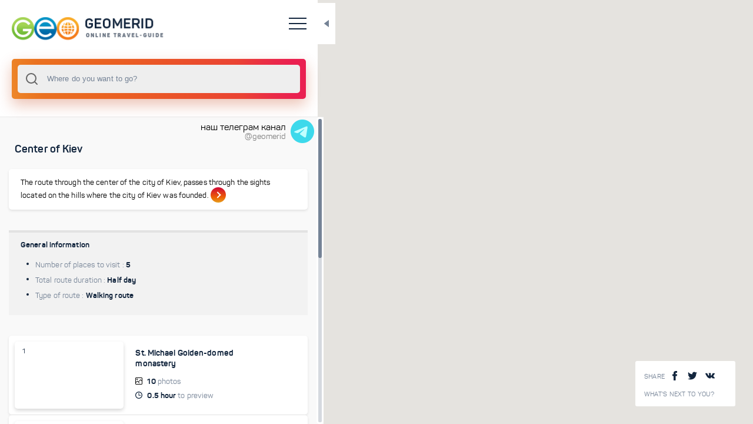

--- FILE ---
content_type: text/html; charset=utf-8
request_url: https://geomerid.com/en/place/387/route/
body_size: 4550
content:
<!doctype html>
<html data-n-head-ssr prefix="og: http://ogp.me/ns#" lang="en-us" data-n-head="%7B%22prefix%22:%7B%22ssr%22:%22og:%20http://ogp.me/ns#%22%7D,%22lang%22:%7B%22ssr%22:%22en-us%22%7D%7D">
  <head >
    <title>Center of Kiev - tourist route from geomerid.com</title><meta data-n-head="ssr" charset="utf-8"><meta data-n-head="ssr" name="viewport" content="width=device-width, initial-scale=1, maximum-scale=1, user-scalable=0"><meta data-n-head="ssr" data-hid="description" name="description" content="The route through the center of the city of Kiev, passes through the sights located on the hills where the city of Kiev was founded."><meta data-n-head="ssr" data-hid="og:title" property="og:title" content="Center of Kiev - tourist route from geomerid.com"><meta data-n-head="ssr" data-hid="og:description" property="og:description" content="The route through the center of the city of Kiev, passes through the sights located on the hills where the city of Kiev was founded."><meta data-n-head="ssr" data-hid="og:url" property="og:url" content="/en/place/387/route/"><meta data-n-head="ssr" data-hid="og:image" property="og:image" content="https://geomerid.com:90/UserFiles/Image/gallery/1280x960/27164_Sofia_sobor_Kiev_2.jpg"><meta data-n-head="ssr" data-hid="twitter:image:src" property="twitter:image:src" content="https://geomerid.com:90/UserFiles/Image/gallery/1280x960/27164_Sofia_sobor_Kiev_2.jpg"><meta data-n-head="ssr" data-hid="og:site_name" property="og:site_name" content="GEOMERID.COM"><link data-n-head="ssr" rel="icon" type="image/png" href="/favicon.png"><link data-n-head="ssr" href="https://mc.yandex.ru/metrika/watch.js" rel="preload" as="script"><script data-n-head="ssr" src="https://mc.yandex.ru/metrika/watch.js" async></script><link rel="preload" href="/_nuxt/56b2896.js" as="script"><link rel="preload" href="/_nuxt/69042d3.js" as="script"><link rel="preload" href="/_nuxt/app.69ebbee.css" as="style"><link rel="preload" href="/_nuxt/292be7b.js" as="script"><link rel="preload" href="/_nuxt/fonts/panton-bold-webfont.fdeaecf.woff2" as="font" type="font/woff2" crossorigin><link rel="preload" href="/_nuxt/fonts/panton-webfont.4a6b0fc.woff2" as="font" type="font/woff2" crossorigin><link rel="preload" href="/_nuxt/fonts/panton-webfont.a717f7b.woff" as="font" type="font/woff" crossorigin><link rel="preload" href="/_nuxt/fonts/panton-bold-webfont.1e1a1e7.woff" as="font" type="font/woff" crossorigin><link rel="preload" href="/_nuxt/fonts/panton-webfont.6ee5a12.ttf" as="font" type="font/ttf" crossorigin><link rel="preload" href="/_nuxt/fonts/panton-webfont.e542f3a.eot" as="font" type="font/eot" crossorigin><link rel="preload" href="/_nuxt/fonts/panton-bold-webfont.41f8eb7.eot" as="font" type="font/eot" crossorigin><link rel="preload" href="/_nuxt/fonts/panton-bold-webfont.87e3f3a.ttf" as="font" type="font/ttf" crossorigin><link rel="preload" href="/_nuxt/layouts/default.ce0bb48.css" as="style"><link rel="preload" href="/_nuxt/f93a68b.js" as="script"><link rel="preload" href="/_nuxt/pages/_lang/place/_slug/route/index.bade6f8.css" as="style"><link rel="preload" href="/_nuxt/2081dd6.js" as="script"><link rel="preload" href="/_nuxt/0a72d08.js" as="script"><link rel="preload" href="/_nuxt/vendors/pages/_lang/index/pages/_lang/nearby/pages/_lang/place/_slug/index/pages/_lang/place/_slug/l/aa8acb35.85d5198.css" as="style"><link rel="preload" href="/_nuxt/37eba1f.js" as="script"><link rel="preload" href="/_nuxt/a3edeb0.js" as="script"><link rel="preload" href="/_nuxt/pages/_lang/create-route/_id/index/pages/_lang/place/_slug/route/index.9e51692.css" as="style"><link rel="preload" href="/_nuxt/a14a929.js" as="script"><link rel="stylesheet" href="/_nuxt/app.69ebbee.css"><link rel="stylesheet" href="/_nuxt/layouts/default.ce0bb48.css"><link rel="stylesheet" href="/_nuxt/pages/_lang/place/_slug/route/index.bade6f8.css"><link rel="stylesheet" href="/_nuxt/vendors/pages/_lang/index/pages/_lang/nearby/pages/_lang/place/_slug/index/pages/_lang/place/_slug/l/aa8acb35.85d5198.css"><link rel="stylesheet" href="/_nuxt/pages/_lang/create-route/_id/index/pages/_lang/place/_slug/route/index.9e51692.css">
  </head>
  <body >
    <div data-server-rendered="true" id="__nuxt"><div class="loading-page" data-v-607cab1f><div class="loaderWrapper" data-v-607cab1f><img src="/img/logo-1.svg" alt data-v-607cab1f> <img src="/img/spiner-2.svg" alt class="loader-placeholder" data-v-607cab1f></div></div><div id="__layout"><div class="1" data-v-e44b352a><vue-ins-progress-bar data-v-e44b352a></vue-ins-progress-bar> <div class="loading-page" data-v-607cab1f data-v-e44b352a><div class="loaderWrapper" data-v-607cab1f><img src="/img/logo-1.svg" alt data-v-607cab1f> <img src="/img/spiner-2.svg" alt class="loader-placeholder" data-v-607cab1f></div></div> <div class="main-wrapper" data-v-4ca4ebce data-v-e44b352a><div id="resizable" class="main-content-wrapper side-bar-none-transition" data-v-4ca4ebce><header data-v-6759b194 data-v-4ca4ebce><div class="top-header" data-v-6759b194><a href="/ru/" id="logo" data-v-6759b194><img src="/img/logo-image_ru.png" alt="" data-v-6759b194></a> <div class="language-wrap" data-v-6759b194><a href="" data-v-6759b194>RU</a> <a href="" data-v-6759b194>EN</a></div> <div class="hamburger" data-v-6759b194><span data-v-6759b194></span> <span data-v-6759b194></span> <span data-v-6759b194></span> <span data-v-6759b194></span></div> <div class="toggle-block" data-v-6759b194><nav data-v-6759b194><ul data-v-6759b194><li data-v-6759b194><a href="/en/" class="nuxt-link-active" data-v-6759b194>Main page</a></li> <li data-v-6759b194><a href="/en/about/" rel="nofollow" data-v-6759b194>About Project</a></li> <li data-v-6759b194><a href="/en/contacts/" data-v-6759b194>Contacts</a></li> <li data-v-6759b194><a href="/en/nearby/" data-v-6759b194>What's next to you?</a></li></ul></nav> <div class="social-wrapper" data-v-6759b194><span tabindex="0" data-link="#share-facebook"><img src="/img/facebook.svg" alt=""> <img src="/img/facebook3.svg" alt=""></span> <span tabindex="0" data-link="#share-twitter"><img src="/img/twitter-logo-silhouette.svg" alt=""> <img src="/img/twitter-logo-silhouette3.svg" alt=""></span> <span tabindex="0" data-link="#share-vk"><img src="/img/vk-social-network-logo.svg" alt=""> <img src="/img/vk-social-network-logo3.svg" alt=""></span></div></div></div></header> <div data-v-1da0f21c data-v-4ca4ebce><div class="search-wrapper" data-v-1da0f21c><div class="input-wrapper" data-v-1da0f21c><div data-v-1da0f21c><div data-position="below" class="autocomplete" style="position:relative;"><input role="combobox" autocomplete="off" autocapitalize="off" autocorrect="off" spellcheck="false" aria-autocomplete="list" aria-haspopup="listbox" aria-owns="autocomplete-result-list-230138" aria-expanded="false" aria-activedescendant="" id="search" placeholder="Where do you want to go?" class="autocomplete-input"> <ul id="autocomplete-result-list-230138" role="listbox" class="autocomplete-result-list" style="position:absolute;z-index:1;width:100%;visibility:hidden;pointer-events:none;top:100%;"></ul></div></div> <div class="close" style="display:none;" data-v-1da0f21c>×</div> <div class="search-info-example" data-v-1da0f21c><div data-v-1da0f21c><p data-v-1da0f21c>Try entering your first search query now!</p> <div class="empty-lg-25 empty-xs-15" data-v-1da0f21c></div> <p data-v-1da0f21c>You can search by:</p> <ul data-v-1da0f21c><li data-v-1da0f21c>countries</li> <li data-v-1da0f21c>cities</li> <li data-v-1da0f21c>attractions</li> <li data-v-1da0f21c>routes</li> <li data-v-1da0f21c>themes</li></ul></div></div> <div class="search-info-error" data-v-1da0f21c><div class="title" data-v-1da0f21c>
        Sorry, nothing found:
      </div> <div class="empty-lg-25 empty-xs-15" data-v-1da0f21c></div> <p data-v-1da0f21c>Please try:</p> <ul data-v-1da0f21c><li data-v-1da0f21c>check if there are any errors in the request</li> <li data-v-1da0f21c>reformulate the query</li></ul></div></div></div> <div class="close-button" data-v-1da0f21c></div></div> <div class="close-button" data-v-4ca4ebce></div> <div class="content custom-scroll-bar" data-v-4ca4ebce><a href="https://t.me/geomerid" class="section-wrapper" data-v-ba3f467e data-v-4ca4ebce><div class="section" data-v-ba3f467e><div data-v-ba3f467e>наш телеграм канал</div> <div id="brand" data-v-ba3f467e>@geomerid</div></div> <img src="/img/icons8-telegram-48.png" data-v-ba3f467e></a> <div class="space" style="height: 40px;" data-v-4ca4ebce></div> <div class="section-wrapper" data-v-4ca4ebce><div class="section" data-v-4ca4ebce><div class="block-title type2 text-left" style="padding-left: 10px;" data-v-4ca4ebce><div class="title" data-v-4ca4ebce> Center of Kiev</div></div> <div class="space-m" data-v-4ca4ebce></div> <a href="/en/place/387/route/overview/" class="shortcode-type3" data-v-4ca4ebce><p data-v-4ca4ebce>The route through the center of the city of Kiev, passes through the sights located on the hills where the city of Kiev was founded.</p> <span class="link" data-v-4ca4ebce><span data-v-4ca4ebce></span></span></a> <div class="space" data-v-4ca4ebce></div></div></div> <div class="section-wrapper" data-v-4ca4ebce><div class="section" data-v-4ca4ebce><div class="shortcode-type8" data-v-4ca4ebce><div class="custom-row" data-v-4ca4ebce><div class="title" style="margin-bottom: 0;" data-v-4ca4ebce>
                General information
              </div> <div class="custom-row" style="padding: 10px 10px;" data-v-4ca4ebce><ul data-v-4ca4ebce><li data-v-4ca4ebce>Number of places to visit : <span data-v-4ca4ebce>5</span></li> <li data-v-4ca4ebce>Total route duration : <span data-v-4ca4ebce>Half day</span></li> <li data-v-4ca4ebce>Type of route : <span data-v-4ca4ebce>0</span></li> <li id="total_distance" data-v-4ca4ebce>Length of the route ~(km) : <span data-v-4ca4ebce></span></li></ul></div></div></div></div></div> <div class="space" data-v-4ca4ebce></div> <div class="section-wrapper" data-v-4ca4ebce><div class="section" data-v-4ca4ebce><div class="shortcode-type6" data-v-4ca4ebce><a href="/en/place/st-michael-golden-domed-monastery-kiev-travel-attraction/" class="image loader" data-v-4ca4ebce><div class="bg" style="background-image:url(https://geomerid.com:90/UserFiles/Image/gallery/thumbnail/27174_Mikhailovsky_sobor_Kiev_1.jpg);" data-v-4ca4ebce></div> <div class="star-wrapper" style="padding:0px 8px 5px;" data-v-4ca4ebce><span data-v-4ca4ebce>1</span></div></a> <div class="content-info" style="padding: 10px 10px 10px 20px;" data-v-4ca4ebce><div class="title-wrapp" data-v-4ca4ebce><a href="/en/place/st-michael-golden-domed-monastery-kiev-travel-attraction/" class="title  loader" data-v-4ca4ebce>
                  St. Michael Golden-domed monastery
                </a></div> <div class="content-list" data-v-4ca4ebce><div class="item landscape" data-v-4ca4ebce><b data-v-4ca4ebce>10</b> <span class="v-desc" data-v-4ca4ebce>photos</span> <span class="v-mobile" data-v-4ca4ebce>photos</span></div> <div class="item clock" data-v-4ca4ebce><b data-v-4ca4ebce>0.5 hour</b> <span class="v-desc" data-v-4ca4ebce> to preview </span></div></div></div> <div class="informer-wrapp" data-v-4ca4ebce><div class="informer-content" data-v-4ca4ebce><div class="informer-button" data-v-4ca4ebce><span data-v-4ca4ebce></span> <span data-v-4ca4ebce></span> <span data-v-4ca4ebce></span></div> <div class="informer" data-v-4ca4ebce><div class="informer-close-button" data-v-4ca4ebce></div> <a href="/en/place/st-michael-golden-domed-monastery-kiev-travel-attraction/overview/" class="informer-link loader" data-v-4ca4ebce>Overview</a> <a href="/en/place/st-michael-golden-domed-monastery-kiev-travel-attraction/nearby/" class="informer-link  loader" data-v-4ca4ebce>Nearby ?</a> <div class="informer-link open-share" data-v-4ca4ebce>Share on social networks </div> <div class="share-wrapp type2" data-v-4ca4ebce><div class="share-cell" data-v-4ca4ebce><div class="share-title">  Share  </div> <span tabindex="0" data-link="#share-facebook" class="item fb"><img src="/img/facebook2.svg" alt=""></span> <span tabindex="0" data-link="#share-vk" class="item vk"><img src="/img/vk-social-network-logo2.svg" alt=""></span> <span tabindex="0" data-link="#share-twitter" class="item tw"><img src="/img/twitter-logo-silhouette2.svg" alt=""></span></div></div></div></div></div></div><div class="shortcode-type6" data-v-4ca4ebce><a href="/en/place/park-vladimir-hill-kiev-dostoprimechatelnosti/" class="image loader" data-v-4ca4ebce><div class="bg" style="background-image:url(https://geomerid.com:90/UserFiles/Image/gallery/thumbnail/27188_Park_Vladimirskaya_gorka_Kiev_1.jpg);" data-v-4ca4ebce></div> <div class="star-wrapper" style="padding:0px 8px 5px;" data-v-4ca4ebce><span data-v-4ca4ebce>2</span></div></a> <div class="content-info" style="padding: 10px 10px 10px 20px;" data-v-4ca4ebce><div class="title-wrapp" data-v-4ca4ebce><a href="/en/place/park-vladimir-hill-kiev-dostoprimechatelnosti/" class="title  loader" data-v-4ca4ebce>
                  Park Vladimir Hill
                </a></div> <div class="content-list" data-v-4ca4ebce><div class="item landscape" data-v-4ca4ebce><b data-v-4ca4ebce>5</b> <span class="v-desc" data-v-4ca4ebce>photos</span> <span class="v-mobile" data-v-4ca4ebce>photos</span></div> <div class="item clock" data-v-4ca4ebce><b data-v-4ca4ebce>0.5 hour</b> <span class="v-desc" data-v-4ca4ebce> to preview </span></div></div></div> <div class="informer-wrapp" data-v-4ca4ebce><div class="informer-content" data-v-4ca4ebce><div class="informer-button" data-v-4ca4ebce><span data-v-4ca4ebce></span> <span data-v-4ca4ebce></span> <span data-v-4ca4ebce></span></div> <div class="informer" data-v-4ca4ebce><div class="informer-close-button" data-v-4ca4ebce></div> <a href="/en/place/park-vladimir-hill-kiev-dostoprimechatelnosti/overview/" class="informer-link loader" data-v-4ca4ebce>Overview</a> <a href="/en/place/park-vladimir-hill-kiev-dostoprimechatelnosti/nearby/" class="informer-link  loader" data-v-4ca4ebce>Nearby ?</a> <div class="informer-link open-share" data-v-4ca4ebce>Share on social networks </div> <div class="share-wrapp type2" data-v-4ca4ebce><div class="share-cell" data-v-4ca4ebce><div class="share-title">  Share  </div> <span tabindex="0" data-link="#share-facebook" class="item fb"><img src="/img/facebook2.svg" alt=""></span> <span tabindex="0" data-link="#share-vk" class="item vk"><img src="/img/vk-social-network-logo2.svg" alt=""></span> <span tabindex="0" data-link="#share-twitter" class="item tw"><img src="/img/twitter-logo-silhouette2.svg" alt=""></span></div></div></div></div></div></div><div class="shortcode-type6" data-v-4ca4ebce><a href="/en/place/st-sophia-cathedral-kiev-travel-attraction/" class="image loader" data-v-4ca4ebce><div class="bg" style="background-image:url(https://geomerid.com:90/UserFiles/Image/gallery/thumbnail/27163_Sofia_sobor_Kiev_1.jpg);" data-v-4ca4ebce></div> <div class="star-wrapper" style="padding:0px 8px 5px;" data-v-4ca4ebce><span data-v-4ca4ebce>3</span></div></a> <div class="content-info" style="padding: 10px 10px 10px 20px;" data-v-4ca4ebce><div class="title-wrapp" data-v-4ca4ebce><a href="/en/place/st-sophia-cathedral-kiev-travel-attraction/" class="title  loader" data-v-4ca4ebce>
                  St. Sophia Cathedral
                </a></div> <div class="content-list" data-v-4ca4ebce><div class="item landscape" data-v-4ca4ebce><b data-v-4ca4ebce>7</b> <span class="v-desc" data-v-4ca4ebce>photos</span> <span class="v-mobile" data-v-4ca4ebce>photos</span></div> <div class="item clock" data-v-4ca4ebce><b data-v-4ca4ebce>0.5 hour</b> <span class="v-desc" data-v-4ca4ebce> to preview </span></div></div></div> <div class="informer-wrapp" data-v-4ca4ebce><div class="informer-content" data-v-4ca4ebce><div class="informer-button" data-v-4ca4ebce><span data-v-4ca4ebce></span> <span data-v-4ca4ebce></span> <span data-v-4ca4ebce></span></div> <div class="informer" data-v-4ca4ebce><div class="informer-close-button" data-v-4ca4ebce></div> <a href="/en/place/st-sophia-cathedral-kiev-travel-attraction/overview/" class="informer-link loader" data-v-4ca4ebce>Overview</a> <a href="/en/place/st-sophia-cathedral-kiev-travel-attraction/nearby/" class="informer-link  loader" data-v-4ca4ebce>Nearby ?</a> <div class="informer-link open-share" data-v-4ca4ebce>Share on social networks </div> <div class="share-wrapp type2" data-v-4ca4ebce><div class="share-cell" data-v-4ca4ebce><div class="share-title">  Share  </div> <span tabindex="0" data-link="#share-facebook" class="item fb"><img src="/img/facebook2.svg" alt=""></span> <span tabindex="0" data-link="#share-vk" class="item vk"><img src="/img/vk-social-network-logo2.svg" alt=""></span> <span tabindex="0" data-link="#share-twitter" class="item tw"><img src="/img/twitter-logo-silhouette2.svg" alt=""></span></div></div></div></div></div></div><div class="shortcode-type6" data-v-4ca4ebce><a href="/en/place/khreschatyk-street-kiev-travel-attraction/" class="image loader" data-v-4ca4ebce><div class="bg" style="background-image:url(https://geomerid.com:90/UserFiles/Image/gallery/thumbnail/27090_UlitsaKreschatik_kiev_1.jpg);" data-v-4ca4ebce></div> <div class="star-wrapper" style="padding:0px 8px 5px;" data-v-4ca4ebce><span data-v-4ca4ebce>4</span></div></a> <div class="content-info" style="padding: 10px 10px 10px 20px;" data-v-4ca4ebce><div class="title-wrapp" data-v-4ca4ebce><a href="/en/place/khreschatyk-street-kiev-travel-attraction/" class="title  loader" data-v-4ca4ebce>
                  Khreschatyk street
                </a></div> <div class="content-list" data-v-4ca4ebce><div class="item landscape" data-v-4ca4ebce><b data-v-4ca4ebce>10</b> <span class="v-desc" data-v-4ca4ebce>photos</span> <span class="v-mobile" data-v-4ca4ebce>photos</span></div> <div class="item clock" data-v-4ca4ebce><b data-v-4ca4ebce>0.5 hour</b> <span class="v-desc" data-v-4ca4ebce> to preview </span></div></div></div> <div class="informer-wrapp" data-v-4ca4ebce><div class="informer-content" data-v-4ca4ebce><div class="informer-button" data-v-4ca4ebce><span data-v-4ca4ebce></span> <span data-v-4ca4ebce></span> <span data-v-4ca4ebce></span></div> <div class="informer" data-v-4ca4ebce><div class="informer-close-button" data-v-4ca4ebce></div> <a href="/en/place/khreschatyk-street-kiev-travel-attraction/overview/" class="informer-link loader" data-v-4ca4ebce>Overview</a> <a href="/en/place/khreschatyk-street-kiev-travel-attraction/nearby/" class="informer-link  loader" data-v-4ca4ebce>Nearby ?</a> <div class="informer-link open-share" data-v-4ca4ebce>Share on social networks </div> <div class="share-wrapp type2" data-v-4ca4ebce><div class="share-cell" data-v-4ca4ebce><div class="share-title">  Share  </div> <span tabindex="0" data-link="#share-facebook" class="item fb"><img src="/img/facebook2.svg" alt=""></span> <span tabindex="0" data-link="#share-vk" class="item vk"><img src="/img/vk-social-network-logo2.svg" alt=""></span> <span tabindex="0" data-link="#share-twitter" class="item tw"><img src="/img/twitter-logo-silhouette2.svg" alt=""></span></div></div></div></div></div></div><div class="shortcode-type6" data-v-4ca4ebce><a href="/en/place/independence-square-kiev-travel-attraction/" class="image loader" data-v-4ca4ebce><div class="bg" style="background-image:url(https://geomerid.com:90/UserFiles/Image/gallery/thumbnail/27104_Maidan_nezalezhnosti_Independence_square_Kiev_1.jpg);" data-v-4ca4ebce></div> <div class="star-wrapper" style="padding:0px 8px 5px;" data-v-4ca4ebce><span data-v-4ca4ebce>5</span></div></a> <div class="content-info" style="padding: 10px 10px 10px 20px;" data-v-4ca4ebce><div class="title-wrapp" data-v-4ca4ebce><a href="/en/place/independence-square-kiev-travel-attraction/" class="title  loader" data-v-4ca4ebce>
                  Independence square
                </a></div> <div class="content-list" data-v-4ca4ebce><div class="item landscape" data-v-4ca4ebce><b data-v-4ca4ebce>15</b> <span class="v-desc" data-v-4ca4ebce>photos</span> <span class="v-mobile" data-v-4ca4ebce>photos</span></div> <div class="item clock" data-v-4ca4ebce><b data-v-4ca4ebce>0.5 hour</b> <span class="v-desc" data-v-4ca4ebce> to preview </span></div></div></div> <div class="informer-wrapp" data-v-4ca4ebce><div class="informer-content" data-v-4ca4ebce><div class="informer-button" data-v-4ca4ebce><span data-v-4ca4ebce></span> <span data-v-4ca4ebce></span> <span data-v-4ca4ebce></span></div> <div class="informer" data-v-4ca4ebce><div class="informer-close-button" data-v-4ca4ebce></div> <a href="/en/place/independence-square-kiev-travel-attraction/overview/" class="informer-link loader" data-v-4ca4ebce>Overview</a> <a href="/en/place/independence-square-kiev-travel-attraction/nearby/" class="informer-link  loader" data-v-4ca4ebce>Nearby ?</a> <div class="informer-link open-share" data-v-4ca4ebce>Share on social networks </div> <div class="share-wrapp type2" data-v-4ca4ebce><div class="share-cell" data-v-4ca4ebce><div class="share-title">  Share  </div> <span tabindex="0" data-link="#share-facebook" class="item fb"><img src="/img/facebook2.svg" alt=""></span> <span tabindex="0" data-link="#share-vk" class="item vk"><img src="/img/vk-social-network-logo2.svg" alt=""></span> <span tabindex="0" data-link="#share-twitter" class="item tw"><img src="/img/twitter-logo-silhouette2.svg" alt=""></span></div></div></div></div></div></div></div> <div class="space" data-v-4ca4ebce></div> <div class="footer" data-v-6ee76f2f data-v-4ca4ebce><div class="hr" data-v-6ee76f2f></div> <span data-v-6ee76f2f>© 2011-2021 GeoMerid. All rights reserved.</span></div></div></div> <div id="content_loader" class="content_loader" data-v-4ca4ebce><div class="content_loader_img" data-v-4ca4ebce><img src="/img/globe-earth-spinner.svg" alt data-v-4ca4ebce></div></div></div> <div class="map-wrapper" data-v-025f60b3 data-v-4ca4ebce><div class="map-info-wrapp" data-v-2ec8e8a1 data-v-025f60b3><div class="share-wrapp"><div class="title">
        Share
      </div> <span tabindex="0" data-link="#share-facebook"><img src="/img/facebook.svg" alt=""> <img src="/img/facebook3.svg" alt=""></span> <span tabindex="0" data-link="#share-twitter"><img src="/img/twitter-logo-silhouette.svg" alt=""> <img src="/img/twitter-logo-silhouette3.svg" alt=""></span> <span tabindex="0" data-link="#share-vk"><img src="/img/vk-social-network-logo.svg" alt=""> <img src="/img/vk-social-network-logo3.svg" alt=""></span></div> <div class="link-wrapper"><a href="/en/nearby/" class="link-info">What's next to you?</a></div></div> <div class="map-toggle-button" data-v-025f60b3></div> <div id="map" data-img-cluster="/img/cluster.png" data-img-country="/img/map-point-country.png" data-img-city="/img/map-point-city.png" data-img-place="/img/map-point-place.png" data-img-simple="/img/simple-marker.png" data-v-025f60b3></div></div></div></div></div></div><script>window.__NUXT__=(function(a,b,c,d,e,f,g,h,i,j,k,l,m,n,o,p,q,r,s,t,u,v,w,x,y,z,A,B,C,D,E,F,G,H,I,J,K,L,M,N,O,P,Q,R){return {layout:"default",data:[{}],fetch:[],error:a,state:{common:{id:"387",type:w,page:w,name:h,mesto:a,showplace:a,region:a,territorial:a,country:a,zpos:17,lng:a,lat:a,slug:a,lang:n,radius:a,nearby:a,custom_1:"Half day",custom_2:b},middle_gallery:[{id:P,name:O,duration:c,type_route:b,photo:N,slug:M,total_2:l,url:J},{id:B,name:L,duration:c,type_route:b,photo:Q,slug:p,total_2:q,url:r},{id:s,name:t,duration:c,type_route:b,photo:u,slug:v,total_2:R,url:x},{id:y,name:z,duration:c,type_route:b,photo:A,slug:o,total_2:l,url:C},{id:D,name:E,duration:c,type_route:b,photo:F,slug:G,total_2:H,url:I}],small_gallery_1:[],small_gallery_2:[],small_gallery_3:[],meta:{metatitle:h,keywords:a,metadescr:m,url:K,url_ru:a,url_en:a,image:"https:\u002F\u002Fgeomerid.com:90\u002FUserFiles\u002FImage\u002Fgallery\u002F1280x960\u002F27164_Sofia_sobor_Kiev_2.jpg"},content:{title_h1:h,title_h2:h,name:h,description:m,content:m},markers:[{id:P,name:O,duration:c,type_route:b,type:k,photo:N,slug:M,total_2:l,url:J,position:{lat:50.45585243075626,lng:30.52301339999999},breadcrumb:[{name:j,url:i},{name:g,url:f},{name:d,url:e}]},{id:B,name:L,duration:c,type_route:b,type:k,photo:Q,slug:p,total_2:q,url:r,position:{lat:50.4565251,lng:30.5255203},breadcrumb:[{name:j,url:i},{name:g,url:f},{name:d,url:e}]},{id:s,name:t,duration:c,type_route:b,type:k,photo:u,slug:v,total_2:R,url:x,position:{lat:50.4529095,lng:30.5143065},breadcrumb:[{name:j,url:i},{name:g,url:f},{name:d,url:e}]},{id:y,name:z,duration:c,type_route:b,type:k,photo:A,slug:o,total_2:l,url:C,position:{lat:50.44869216286655,lng:30.522690887835697},breadcrumb:[{name:j,url:i},{name:g,url:f},{name:d,url:e}]},{id:D,name:E,duration:c,type_route:b,type:k,photo:F,slug:G,total_2:H,url:I,position:{lat:50.4505318,lng:30.5229899},breadcrumb:[{name:j,url:i},{name:g,url:f},{name:d,url:e}]}],dict:[],locales:["ru",n],locale:n,loader:false,small_gallery_4:[]},serverRendered:true,routePath:K,config:{}}}(null,"3","0.5 hour","Europe","\u002Fen\u002Fplace\u002Feurope-travel-guide\u002F","\u002Fen\u002Fplace\u002Fukraine\u002F","Ukraine","Center of Kiev","\u002Fen\u002Fplace\u002Fkiev-Ukrain\u002F","Kiev","1","10","The route through the center of the city of Kiev, passes through the sights located on the hills where the city of Kiev was founded.","en","khreschatyk-street-kiev-travel-attraction","park-vladimir-hill-kiev-dostoprimechatelnosti","5","\u002Fen\u002Fplace\u002Fpark-vladimir-hill-kiev-dostoprimechatelnosti\u002F","1764","St. Sophia Cathedral","https:\u002F\u002Fgeomerid.com:90\u002FUserFiles\u002FImage\u002Fgallery\u002Fthumbnail\u002F27163_Sofia_sobor_Kiev_1.jpg","st-sophia-cathedral-kiev-travel-attraction","route","\u002Fen\u002Fplace\u002Fst-sophia-cathedral-kiev-travel-attraction\u002F","1762","Khreschatyk street","https:\u002F\u002Fgeomerid.com:90\u002FUserFiles\u002FImage\u002Fgallery\u002Fthumbnail\u002F27090_UlitsaKreschatik_kiev_1.jpg","1766","\u002Fen\u002Fplace\u002Fkhreschatyk-street-kiev-travel-attraction\u002F","1763","Independence square","https:\u002F\u002Fgeomerid.com:90\u002FUserFiles\u002FImage\u002Fgallery\u002Fthumbnail\u002F27104_Maidan_nezalezhnosti_Independence_square_Kiev_1.jpg","independence-square-kiev-travel-attraction","15","\u002Fen\u002Fplace\u002Findependence-square-kiev-travel-attraction\u002F","\u002Fen\u002Fplace\u002Fst-michael-golden-domed-monastery-kiev-travel-attraction\u002F","\u002Fen\u002Fplace\u002F387\u002Froute\u002F","Park Vladimir Hill","st-michael-golden-domed-monastery-kiev-travel-attraction","https:\u002F\u002Fgeomerid.com:90\u002FUserFiles\u002FImage\u002Fgallery\u002Fthumbnail\u002F27174_Mikhailovsky_sobor_Kiev_1.jpg","St. Michael Golden-domed monastery","1765","https:\u002F\u002Fgeomerid.com:90\u002FUserFiles\u002FImage\u002Fgallery\u002Fthumbnail\u002F27188_Park_Vladimirskaya_gorka_Kiev_1.jpg","7"));</script><script src="/_nuxt/56b2896.js" defer></script><script src="/_nuxt/f93a68b.js" defer></script><script src="/_nuxt/2081dd6.js" defer></script><script src="/_nuxt/0a72d08.js" defer></script><script src="/_nuxt/37eba1f.js" defer></script><script src="/_nuxt/a3edeb0.js" defer></script><script src="/_nuxt/a14a929.js" defer></script><script src="/_nuxt/69042d3.js" defer></script><script src="/_nuxt/292be7b.js" defer></script><script data-n-head="ssr" src="/js/jquery.min.js" data-body="true"></script><script data-n-head="ssr" src="/js/modernizr-custom.js" data-body="true"></script><script data-n-head="ssr" src="/js/jquery.mCustomScrollbar.min.js" data-body="true"></script><script data-n-head="ssr" src="/js/global.js" data-body="true" defer></script>
  </body>
</html>


--- FILE ---
content_type: text/css; charset=UTF-8
request_url: https://geomerid.com/_nuxt/pages/_lang/place/_slug/route/index.bade6f8.css
body_size: 1352
content:
.section-wrapper[data-v-ba3f467e]{display:flex;flex-direction:row;justify-content:flex-end;position:absolute;top:0;right:0}.section-wrapper .section[data-v-ba3f467e]{display:flex;flex-direction:column;justify-content:center;margin:0 4px}[dir=ltr] .section div[data-v-ba3f467e]{text-align:right}[dir=rtl] .section div[data-v-ba3f467e]{text-align:left}.section div[data-v-ba3f467e]{width:100%;color:#000}div#brand[data-v-ba3f467e]{color:grey;font-size:.9em}.autocomplete-input{border:1px solid #eee;border-radius:8px;width:100%;padding:12px 12px 12px 48px;box-sizing:border-box;position:relative;font-size:16px;line-height:1.5;flex:1;background-color:#eee;background-image:url("[data-uri]");background-repeat:no-repeat;background-position:12px}.autocomplete-input:focus,.autocomplete-input[aria-expanded=true]{border-color:rgba(0,0,0,.12);background-color:#fff;outline:none;box-shadow:0 2px 2px rgba(0,0,0,.16)}[data-position=below] .autocomplete-input[aria-expanded=true]{border-bottom-color:transparent;border-radius:8px 8px 0 0}[data-position=above] .autocomplete-input[aria-expanded=true]{border-top-color:transparent;border-radius:0 0 8px 8px;z-index:2}.autocomplete[data-loading=true]:after{content:"";border:3px solid rgba(0,0,0,.12);border-right-color:rgba(0,0,0,.48);border-radius:100%;width:20px;height:20px;position:absolute;right:12px;top:50%;transform:translateY(-50%);-webkit-animation:rotate 1s linear infinite;animation:rotate 1s linear infinite}.autocomplete-result-list{margin:0;border:1px solid rgba(0,0,0,.12);padding:0;box-sizing:border-box;max-height:296px;overflow-y:auto;background:#fff;list-style:none;box-shadow:0 2px 2px rgba(0,0,0,.16)}[data-position=below] .autocomplete-result-list{margin-top:-1px;border-top-color:transparent;border-radius:0 0 8px 8px;padding-bottom:8px}[data-position=above] .autocomplete-result-list{margin-bottom:-1px;border-bottom-color:transparent;border-radius:8px 8px 0 0;padding-top:8px}.autocomplete-result{cursor:default;padding:12px 12px 12px 48px;background-image:url("[data-uri]");background-repeat:no-repeat;background-position:12px}.autocomplete-result:hover,.autocomplete-result[aria-selected=true]{background-color:rgba(0,0,0,.06)}@-webkit-keyframes rotate{0%{transform:translateY(-50%) rotate(0deg)}to{transform:translateY(-50%) rotate(359deg)}}@keyframes rotate{0%{transform:translateY(-50%) rotate(0deg)}to{transform:translateY(-50%) rotate(359deg)}}div.swiper-slide.swiper-slide-visible[data-v-404eb1a9]{margin-right:10px}div#paralelogram_container[data-v-412b3594]{margin:4px 15px 0}div#paralelogram_container a[data-v-412b3594]{line-height:22px;color:#fff;float:left;text-transform:uppercase;font-size:11px;width:100px;height:22px;text-align:center;cursor:pointer}div#paralelogram_container a.first[data-v-412b3594]{background:linear-gradient(90deg,#e69f1f,#ee6104 34%,#d00838);width:125px;position:relative;border-top-left-radius:5px;border-bottom-left-radius:5px}div#paralelogram_container a.second[data-v-412b3594]{position:relative;width:auto;padding-left:10px;padding-right:10px;margin-left:1px}div#paralelogram_container a.first[data-v-412b3594]:before{background:#d00838 none repeat scroll 0 0;content:"";height:22px;position:absolute;right:-4px;transform:skew(-20deg);width:8px;border-right:2px solid #fff}div#paralelogram_container a.second[data-v-412b3594]:before{content:"";position:absolute;top:0;right:0;bottom:0;left:0;z-index:-1;background:linear-gradient(90deg,#e69f1f,#ee6104 34%,#d00838);transform:skew(-20deg)}div#paralelogram_container a.first[data-v-412b3594]:hover,div#paralelogram_container a.second[data-v-412b3594]:hover:before{background:linear-gradient(90deg,#d00838,#ee6104 34%,#e69f1f)}div#paralelogram_container a.first[data-v-412b3594]:hover:before{background:#e69f1f none repeat scroll 0 0}@media screen and (max-width:369px){div#paralelogram_container a[data-v-412b3594]{font-size:10px}div#paralelogram_container a.first[data-v-412b3594]{width:110px}}@media screen and (min-width:450px){div#paralelogram_container a[data-v-412b3594]{font-size:13px;line-height:26px;height:26px}div#paralelogram_container a.first[data-v-412b3594]{width:160px}div#paralelogram_container a.first[data-v-412b3594]:before{height:26px}}div.swiper-slide.swiper-slide-visible[data-v-55046c1e]{margin-right:10px}#total_distance[data-v-4ca4ebce]{display:none}

--- FILE ---
content_type: text/css; charset=UTF-8
request_url: https://geomerid.com/_nuxt/pages/_lang/create-route/_id/index/pages/_lang/place/_slug/route/index.9e51692.css
body_size: 569
content:
.language-wrap[data-v-6759b194]{min-height:90px;justify-content:right;float:right}.language-wrap a[data-v-6759b194]{display:block;width:36px;height:36px;line-height:31px;border:2px solid #f5f5f5;border-radius:50%;color:#758396;text-align:center;text-decoration:none;box-shadow:0 0 3px grey;font-size:14px;transition:all .3s linear;margin:0 3px}.language-wrap a[data-v-6759b194]:hover{background:#e6e6e6}.language-wrap a.active[data-v-6759b194]{background:#ff7800;color:#fff}@media screen and (max-width:767px){.language-wrap[data-v-6759b194]{min-height:60px!important}}@media screen and (max-width:480px){.language-wrap[data-v-6759b194]{padding:10px 35px}#logo[data-v-6759b194]{max-width:210px;top:55%}.language-wrap a[data-v-6759b194]{display:block;width:28px;height:28px;line-height:24px;border:1px solid #f5f5f5;box-shadow:0 0 2px grey;font-size:13px;margin:0 3px}}@media screen and (max-width:359px){#logo[data-v-6759b194]{max-width:180px}}@media screen and (min-width:768px) and (max-width:991px){.language-wrap[data-v-6759b194]{padding:10px 40px}#logo[data-v-6759b194]{max-width:240px}}.wiki-title[data-v-1da0f21c]{font-family:Panton-Bold;font-size:14px;line-height:22px;letter-spacing:.1px;color:#13263e;transition:color .3s linear}.wiki-title[data-v-1da0f21c]:hover{color:red}.wiki-snippet[data-v-1da0f21c]{font-size:13px;line-height:22px;letter-spacing:.1px;color:#758396}button[data-v-1da0f21c]{display:none;position:absolute;z-index:2;width:24px;height:24px;top:50%;right:0;border:none;background:transparent;padding:0;outline:none;transform:translate(calc(100% + 8px),-50%)}.value button[data-v-1da0f21c]{display:block}.autocomplete-result.wiki-result[data-v-1da0f21c]:before{background-image:none!important}.shortcode-type3[data-v-7ad50e89]{width:100%}a[data-v-5283a6f2]{cursor:pointer}.share-wrapp .item[data-v-5283a6f2]{outline:none}

--- FILE ---
content_type: text/css; charset=UTF-8
request_url: https://geomerid.com/_nuxt/pages/_lang/place/_slug/route/overview/index.37382e5.css
body_size: 1117
content:
a[data-v-5283a6f2]{cursor:pointer}.share-wrapp .item[data-v-5283a6f2]{outline:none}.map-wrapper[data-v-0bb7ec90]{display:block}#map[data-v-0bb7ec90],.map-wrapper[data-v-0bb7ec90]{width:100%;height:100%}#map[data-v-0bb7ec90]{left:0;margin-top:inherit;z-index:1}.section-wrapper[data-v-ba3f467e]{display:flex;flex-direction:row;justify-content:flex-end;position:absolute;top:0;right:0}.section-wrapper .section[data-v-ba3f467e]{display:flex;flex-direction:column;justify-content:center;margin:0 4px}[dir=ltr] .section div[data-v-ba3f467e]{text-align:right}[dir=rtl] .section div[data-v-ba3f467e]{text-align:left}.section div[data-v-ba3f467e]{width:100%;color:#000}div#brand[data-v-ba3f467e]{color:grey;font-size:.9em}.gallery-block{margin-bottom:-30px!important}.image-desc.description{margin-top:5px;font-size:13px;line-height:22px;letter-spacing:.1px;color:#9aa3ae}.simple-article div{margin-bottom:15px}.empty-xs-50,.space-l{height:30px}.share-wrapper{padding:25px}@media screen and (max-width:767px){div.swiper-button-next,div.swiper-button-prev{display:none}.image-desc.description{line-height:14px;margin-top:-15px}.simple-article div{margin-bottom:25px}.empty-xs-50,.space-l{height:20px}.share-wrapper{padding:20px}}div.simple-article.custom-wrapp p strong{font-weight:700}.shortcode-type11 .star-wrapper{background-color:#fff;position:absolute;top:5px;left:5px;padding:0 5px 5px;border-radius:3px}.shortcode-type11 .star-wrapper img{width:12px;height:12px;display:inline-block;vertical-align:middle}.shortcode-type11 .star-wrapper span{font-size:11px;line-height:11px;letter-spacing:.1px;color:#13263e;display:inline-block;vertical-align:middle}.shortcode-type11 .item.clock{position:absolute;color:#fff;right:5px;font-size:11px;line-height:21px;letter-spacing:.7px;display:inline-block;vertical-align:middle;padding-left:17px;top:3px}.shortcode-type11 .item.clock b{font-weight:700}.shortcode-type11 .item.clock:before{background-image:url([data-uri])}.shortcode-type11 .item:before{content:"";position:absolute;left:0;top:5px;width:12px;height:12px;background-size:cover;background-repeat:no-repeat}.banner{top:0;margin:0 auto;height:500px}.simple-article p{text-align:justify}.simple-article p em{font-style:italic}.container-fluid{margin-top:40px}@media screen and (max-width:767px){.banner{top:-20px;height:200px}.container-fluid{margin-top:0}.shortcode-type11 .title{font-size:15px}}.simple-article div{color:#000!important}#total_distance{display:none}

--- FILE ---
content_type: image/svg+xml
request_url: https://geomerid.com/img/logo-1.svg
body_size: 871
content:
<?xml version="1.0" encoding="UTF-8"?>
<!DOCTYPE svg  PUBLIC '-//W3C//DTD SVG 1.1//EN'  'http://www.w3.org/Graphics/SVG/1.1/DTD/svg11.dtd' [
	<!ENTITY ns_extend "http://ns.adobe.com/Extensibility/1.0/">
	<!ENTITY ns_ai "http://ns.adobe.com/AdobeIllustrator/10.0/">
	<!ENTITY ns_graphs "http://ns.adobe.com/Graphs/1.0/">
	<!ENTITY ns_vars "http://ns.adobe.com/Variables/1.0/">
	<!ENTITY ns_imrep "http://ns.adobe.com/ImageReplacement/1.0/">
	<!ENTITY ns_sfw "http://ns.adobe.com/SaveForWeb/1.0/">
	<!ENTITY ns_custom "http://ns.adobe.com/GenericCustomNamespace/1.0/">
	<!ENTITY ns_adobe_xpath "http://ns.adobe.com/XPath/1.0/">
]>
<svg enable-background="new 0 0 120 40" version="1.1" viewBox="0 0 120 40" xml:space="preserve" xmlns="http://www.w3.org/2000/svg">
<switch>
	<foreignObject width="1" height="1" requiredExtensions="http://ns.adobe.com/AdobeIllustrator/10.0/">
		
	</foreignObject>
	<g>
		<linearGradient id="c" x1="20" x2="20" y1="40" y2=".0621" gradientUnits="userSpaceOnUse">
			<stop stop-color="#6DC032" offset="0"/>
			<stop stop-color="#A4D64F" offset="1"/>
		</linearGradient>
		<circle cx="20" cy="20" r="20" fill="url(#c)"/>
		<linearGradient id="b" x1="60" x2="60" y1="40" y2=".0621" gradientUnits="userSpaceOnUse">
			<stop stop-color="#0264A1" offset="0"/>
			<stop stop-color="#0096C9" offset="1"/>
		</linearGradient>
		<circle cx="60" cy="20" r="20" fill="url(#b)"/>
		<linearGradient id="a" x1="100" x2="100" y1="40" y2=".0621" gradientUnits="userSpaceOnUse">
			<stop stop-color="#F27E1B" offset="0"/>
			<stop stop-color="#F9AD26" offset="1"/>
		</linearGradient>
		<circle cx="100" cy="20" r="20" fill="url(#a)"/>
		<path d="M29.823,25.014c-2.075,4.039-6.577,6.629-11.583,5.847c-4.812-0.751-8.62-4.75-9.165-9.584    C8.325,14.63,13.513,9,20.017,9c4.058,0,7.604,2.192,9.515,5.456l3.469-2c-2.738-4.69-7.95-7.762-13.85-7.431    c-7.58,0.425-13.772,6.665-14.135,14.238C4.602,27.882,11.477,35,20.017,35c7.957,0,14.468-6.179,14.986-13.995L20.017,21v4    L29.823,25.014z" fill="#fff"/>
		<path d="m75 20c0-8.28-6.71-15-15-15-8.28 0-15 6.72-15 15 0 8.29 6.72 15 15 15 4.51 0 8.55-1.99 11.3-5.13l-3.06-2.57c-2.02 2.27-4.96 3.7-8.24 3.7-5.73 0-10.45-4.39-10.95-10h25.92c0.02-0.33 0.03-0.66 0.03-1zm-25.58-3c1.3-4.61 5.55-8 10.58-8 5.04 0 9.28 3.39 10.59 8h-21.17z" fill="#fff"/>
	</g>
</switch>

</svg>


--- FILE ---
content_type: application/javascript; charset=UTF-8
request_url: https://geomerid.com/_nuxt/a3edeb0.js
body_size: 8137
content:
(window.webpackJsonp=window.webpackJsonp||[]).push([[1],{233:function(t,e){var o=null,n={key:"vue-session-key",flash_key:"vue-session-flash-key",setAll:function(t){o.setItem(n.key,JSON.stringify(t))},install:function(t,e){o=e&&"persist"in e&&e.persist?window.localStorage:window.sessionStorage,t.prototype.$session={flash:{parent:function(){return t.prototype.$session},get:function(t){var e=(this.parent().getAll()[n.flash_key]||{})[t];return this.remove(t),e},set:function(t,e){var o=this.parent().getAll(),r=o[n.flash_key]||{};r[t]=e,o[n.flash_key]=r,n.setAll(o)},remove:function(t){var e=this.parent().getAll(),o=e[n.flash_key]||{};delete o[t],e[n.flash_key]=o,n.setAll(e)}},getAll:function(){return JSON.parse(o.getItem(n.key))||{}},set:function(t,e){if("session-id"==t)return!1;var o=this.getAll();"session-id"in o||(this.start(),o=this.getAll()),o[t]=e,n.setAll(o)},get:function(t){return this.getAll()[t]},start:function(){var t=this.getAll();t["session-id"]="sess:"+Date.now(),n.setAll(t)},renew:function(t){var e=this.getAll();e["session-id"]="sess:"+t,n.setAll(e)},exists:function(){return"session-id"in this.getAll()},has:function(t){return t in this.getAll()},remove:function(t){var e=this.getAll();delete e[t],n.setAll(e)},clear:function(){var t=this.getAll();n.setAll({"session-id":t["session-id"]})},destroy:function(){n.setAll({})},id:function(){return this.get("session-id")}}}};t.exports=n},240:function(t,e,o){"use strict";var n=o(2),r=o(304);n({target:"String",proto:!0,forced:o(305)("link")},{link:function(t){return r(this,"a","href",t)}})},257:function(t,e,o){t.exports=function(t){function e(n){if(o[n])return o[n].exports;var r=o[n]={i:n,l:!1,exports:{}};return t[n].call(r.exports,r,r.exports,e),r.l=!0,r.exports}var o={};return e.m=t,e.c=o,e.i=function(t){return t},e.d=function(t,o,n){e.o(t,o)||Object.defineProperty(t,o,{configurable:!1,enumerable:!0,get:n})},e.n=function(t){var o=t&&t.__esModule?function(){return t.default}:function(){return t};return e.d(o,"a",o),o},e.o=function(t,e){return Object.prototype.hasOwnProperty.call(t,e)},e.p="",e(e.s=0)}([function(t,e,o){"use strict";Object.defineProperty(e,"__esModule",{value:!0});var n={install:function(t){t.prototype.$getLocation=n.getLocation,t.prototype.$watchLocation=n.watchLocation,t.prototype.$clearLocationWatch=n.clearLocation},getLocation:function(){var t=arguments.length>0&&void 0!==arguments[0]?arguments[0]:{},e=arguments.length>1&&void 0!==arguments[1]&&arguments[1];return new Promise((function(o,r){e?r("reject forced for testing purposes"):n._isAvailable()?window.navigator.geolocation.getCurrentPosition((function(t){o({lat:t.coords.latitude,lng:t.coords.longitude,altitude:t.coords.altitude,altitudeAccuracy:t.coords.altitudeAccuracy,accuracy:t.coords.accuracy})}),(function(){r("no position access")}),t):r("no browser support")}))},watchLocation:function(){var t=arguments.length>0&&void 0!==arguments[0]?arguments[0]:{},e=arguments.length>1&&void 0!==arguments[1]&&arguments[1];return new Promise((function(o,r){e?r("reject forced for testing purposes"):n._isAvailable()?window.navigator.geolocation.watchPosition((function(t){o({lat:t.coords.latitude,lng:t.coords.longitude,altitude:t.coords.altitude,altitudeAccuracy:t.coords.altitudeAccuracy,accuracy:t.coords.accuracy,heading:t.coords.heading,speed:t.coords.speed})}),(function(){r("no position access")}),t):r("no browser support")}))},clearLocation:function(t){return new Promise((function(e,o){n._isAvailable()?t?e(window.navigator.geolocation.clearWatch(t)):o("please provide watchID"):o("no browser support")}))},_isAvailable:function(){return"geolocation"in window.navigator}};e.default=n,"undefined"!=typeof window&&window.Vue&&window.Vue.use(n)}])},259:function(t,e,o){"use strict";var n="undefined"!=typeof crypto&&crypto.getRandomValues&&crypto.getRandomValues.bind(crypto)||"undefined"!=typeof msCrypto&&"function"==typeof msCrypto.getRandomValues&&msCrypto.getRandomValues.bind(msCrypto),r=new Uint8Array(16);function l(){if(!n)throw new Error("crypto.getRandomValues() not supported. See https://github.com/uuidjs/uuid#getrandomvalues-not-supported");return n(r)}var h=/^(?:[0-9a-f]{8}-[0-9a-f]{4}-[1-5][0-9a-f]{3}-[89ab][0-9a-f]{3}-[0-9a-f]{12}|00000000-0000-0000-0000-000000000000)$/i;for(var c=function(t){return"string"==typeof t&&h.test(t)},f=[],d=0;d<256;++d)f.push((d+256).toString(16).substr(1));var _,m,v=function(t){var e=arguments.length>1&&void 0!==arguments[1]?arguments[1]:0,o=(f[t[e+0]]+f[t[e+1]]+f[t[e+2]]+f[t[e+3]]+"-"+f[t[e+4]]+f[t[e+5]]+"-"+f[t[e+6]]+f[t[e+7]]+"-"+f[t[e+8]]+f[t[e+9]]+"-"+f[t[e+10]]+f[t[e+11]]+f[t[e+12]]+f[t[e+13]]+f[t[e+14]]+f[t[e+15]]).toLowerCase();if(!c(o))throw TypeError("Stringified UUID is invalid");return o},y=0,w=0;var k=function(t){if(!c(t))throw TypeError("Invalid UUID");var e,o=new Uint8Array(16);return o[0]=(e=parseInt(t.slice(0,8),16))>>>24,o[1]=e>>>16&255,o[2]=e>>>8&255,o[3]=255&e,o[4]=(e=parseInt(t.slice(9,13),16))>>>8,o[5]=255&e,o[6]=(e=parseInt(t.slice(14,18),16))>>>8,o[7]=255&e,o[8]=(e=parseInt(t.slice(19,23),16))>>>8,o[9]=255&e,o[10]=(e=parseInt(t.slice(24,36),16))/1099511627776&255,o[11]=e/4294967296&255,o[12]=e>>>24&255,o[13]=e>>>16&255,o[14]=e>>>8&255,o[15]=255&e,o};var C=function(t,e,o){function n(t,n,r,l){if("string"==typeof t&&(t=function(t){t=unescape(encodeURIComponent(t));for(var e=[],i=0;i<t.length;++i)e.push(t.charCodeAt(i));return e}(t)),"string"==typeof n&&(n=k(n)),16!==n.length)throw TypeError("Namespace must be array-like (16 iterable integer values, 0-255)");var h=new Uint8Array(16+t.length);if(h.set(n),h.set(t,n.length),(h=o(h))[6]=15&h[6]|e,h[8]=63&h[8]|128,r){l=l||0;for(var i=0;i<16;++i)r[l+i]=h[i];return r}return v(h)}try{n.name=t}catch(t){}return n.DNS="6ba7b810-9dad-11d1-80b4-00c04fd430c8",n.URL="6ba7b811-9dad-11d1-80b4-00c04fd430c8",n};function A(t){return 14+(t+64>>>9<<4)+1}function x(t,e){var o=(65535&t)+(65535&e);return(t>>16)+(e>>16)+(o>>16)<<16|65535&o}function W(q,a,b,t,s,e){return x((o=x(x(a,q),x(t,e)))<<(n=s)|o>>>32-n,b);var o,n}function M(a,b,t,e,o,s,n){return W(b&t|~b&e,a,b,o,s,n)}function O(a,b,t,e,o,s,n){return W(b&e|t&~e,a,b,o,s,n)}function L(a,b,t,e,o,s,n){return W(b^t^e,a,b,o,s,n)}function B(a,b,t,e,o,s,n){return W(t^(b|~e),a,b,o,s,n)}function P(s,t,e,o){switch(s){case 0:return t&e^~t&o;case 1:return t^e^o;case 2:return t&e^t&o^e&o;case 3:return t^e^o}}function I(t,e){return t<<e|t>>>32-e}var S={v1:function(t,e,o){var i=e&&o||0,b=e||new Array(16),n=(t=t||{}).node||_,r=void 0!==t.clockseq?t.clockseq:m;if(null==n||null==r){var h=t.random||(t.rng||l)();null==n&&(n=_=[1|h[0],h[1],h[2],h[3],h[4],h[5]]),null==r&&(r=m=16383&(h[6]<<8|h[7]))}var c=void 0!==t.msecs?t.msecs:Date.now(),f=void 0!==t.nsecs?t.nsecs:w+1,dt=c-y+(f-w)/1e4;if(dt<0&&void 0===t.clockseq&&(r=r+1&16383),(dt<0||c>y)&&void 0===t.nsecs&&(f=0),f>=1e4)throw new Error("uuid.v1(): Can't create more than 10M uuids/sec");y=c,w=f,m=r;var d=(1e4*(268435455&(c+=122192928e5))+f)%4294967296;b[i++]=d>>>24&255,b[i++]=d>>>16&255,b[i++]=d>>>8&255,b[i++]=255&d;var k=c/4294967296*1e4&268435455;b[i++]=k>>>8&255,b[i++]=255&k,b[i++]=k>>>24&15|16,b[i++]=k>>>16&255,b[i++]=r>>>8|128,b[i++]=255&r;for(var C=0;C<6;++C)b[i+C]=n[C];return e||v(b)},v3:C("v3",48,(function(t){if("string"==typeof t){var e=unescape(encodeURIComponent(t));t=new Uint8Array(e.length);for(var i=0;i<e.length;++i)t[i]=e.charCodeAt(i)}return function(input){for(var output=[],t=32*input.length,i=0;i<t;i+=8){var e=input[i>>5]>>>i%32&255,o=parseInt("0123456789abcdef".charAt(e>>>4&15)+"0123456789abcdef".charAt(15&e),16);output.push(o)}return output}(function(t,e){t[e>>5]|=128<<e%32,t[A(e)-1]=e;for(var a=1732584193,b=-271733879,o=-1732584194,n=271733878,i=0;i<t.length;i+=16){var r=a,l=b,h=o,c=n;a=M(a,b,o,n,t[i],7,-680876936),n=M(n,a,b,o,t[i+1],12,-389564586),o=M(o,n,a,b,t[i+2],17,606105819),b=M(b,o,n,a,t[i+3],22,-1044525330),a=M(a,b,o,n,t[i+4],7,-176418897),n=M(n,a,b,o,t[i+5],12,1200080426),o=M(o,n,a,b,t[i+6],17,-1473231341),b=M(b,o,n,a,t[i+7],22,-45705983),a=M(a,b,o,n,t[i+8],7,1770035416),n=M(n,a,b,o,t[i+9],12,-1958414417),o=M(o,n,a,b,t[i+10],17,-42063),b=M(b,o,n,a,t[i+11],22,-1990404162),a=M(a,b,o,n,t[i+12],7,1804603682),n=M(n,a,b,o,t[i+13],12,-40341101),o=M(o,n,a,b,t[i+14],17,-1502002290),b=M(b,o,n,a,t[i+15],22,1236535329),a=O(a,b,o,n,t[i+1],5,-165796510),n=O(n,a,b,o,t[i+6],9,-1069501632),o=O(o,n,a,b,t[i+11],14,643717713),b=O(b,o,n,a,t[i],20,-373897302),a=O(a,b,o,n,t[i+5],5,-701558691),n=O(n,a,b,o,t[i+10],9,38016083),o=O(o,n,a,b,t[i+15],14,-660478335),b=O(b,o,n,a,t[i+4],20,-405537848),a=O(a,b,o,n,t[i+9],5,568446438),n=O(n,a,b,o,t[i+14],9,-1019803690),o=O(o,n,a,b,t[i+3],14,-187363961),b=O(b,o,n,a,t[i+8],20,1163531501),a=O(a,b,o,n,t[i+13],5,-1444681467),n=O(n,a,b,o,t[i+2],9,-51403784),o=O(o,n,a,b,t[i+7],14,1735328473),b=O(b,o,n,a,t[i+12],20,-1926607734),a=L(a,b,o,n,t[i+5],4,-378558),n=L(n,a,b,o,t[i+8],11,-2022574463),o=L(o,n,a,b,t[i+11],16,1839030562),b=L(b,o,n,a,t[i+14],23,-35309556),a=L(a,b,o,n,t[i+1],4,-1530992060),n=L(n,a,b,o,t[i+4],11,1272893353),o=L(o,n,a,b,t[i+7],16,-155497632),b=L(b,o,n,a,t[i+10],23,-1094730640),a=L(a,b,o,n,t[i+13],4,681279174),n=L(n,a,b,o,t[i],11,-358537222),o=L(o,n,a,b,t[i+3],16,-722521979),b=L(b,o,n,a,t[i+6],23,76029189),a=L(a,b,o,n,t[i+9],4,-640364487),n=L(n,a,b,o,t[i+12],11,-421815835),o=L(o,n,a,b,t[i+15],16,530742520),b=L(b,o,n,a,t[i+2],23,-995338651),a=B(a,b,o,n,t[i],6,-198630844),n=B(n,a,b,o,t[i+7],10,1126891415),o=B(o,n,a,b,t[i+14],15,-1416354905),b=B(b,o,n,a,t[i+5],21,-57434055),a=B(a,b,o,n,t[i+12],6,1700485571),n=B(n,a,b,o,t[i+3],10,-1894986606),o=B(o,n,a,b,t[i+10],15,-1051523),b=B(b,o,n,a,t[i+1],21,-2054922799),a=B(a,b,o,n,t[i+8],6,1873313359),n=B(n,a,b,o,t[i+15],10,-30611744),o=B(o,n,a,b,t[i+6],15,-1560198380),b=B(b,o,n,a,t[i+13],21,1309151649),a=B(a,b,o,n,t[i+4],6,-145523070),n=B(n,a,b,o,t[i+11],10,-1120210379),o=B(o,n,a,b,t[i+2],15,718787259),b=B(b,o,n,a,t[i+9],21,-343485551),a=x(a,r),b=x(b,l),o=x(o,h),n=x(n,c)}return[a,b,o,n]}(function(input){if(0===input.length)return[];for(var t=8*input.length,output=new Uint32Array(A(t)),i=0;i<t;i+=8)output[i>>5]|=(255&input[i/8])<<i%32;return output}(t),8*t.length))})),v4:function(t,e,o){var n=(t=t||{}).random||(t.rng||l)();if(n[6]=15&n[6]|64,n[8]=63&n[8]|128,e){o=o||0;for(var i=0;i<16;++i)e[o+i]=n[i];return e}return v(n)},v5:C("v5",80,(function(t){var e=[1518500249,1859775393,2400959708,3395469782],o=[1732584193,4023233417,2562383102,271733878,3285377520];if("string"==typeof t){var n=unescape(encodeURIComponent(t));t=[];for(var i=0;i<n.length;++i)t.push(n.charCodeAt(i))}else Array.isArray(t)||(t=Array.prototype.slice.call(t));t.push(128);for(var r=t.length/4+2,l=Math.ceil(r/16),h=new Array(l),c=0;c<l;++c){for(var f=new Uint32Array(16),d=0;d<16;++d)f[d]=t[64*c+4*d]<<24|t[64*c+4*d+1]<<16|t[64*c+4*d+2]<<8|t[64*c+4*d+3];h[c]=f}h[l-1][14]=8*(t.length-1)/Math.pow(2,32),h[l-1][14]=Math.floor(h[l-1][14]),h[l-1][15]=8*(t.length-1)&4294967295;for(var _=0;_<l;++_){for(var m=new Uint32Array(80),v=0;v<16;++v)m[v]=h[_][v];for(var y=16;y<80;++y)m[y]=I(m[y-3]^m[y-8]^m[y-14]^m[y-16],1);for(var a=o[0],b=o[1],w=o[2],k=o[3],C=o[4],A=0;A<80;++A){var s=Math.floor(A/20),x=I(a,5)+P(s,b,w,k)+C+e[s]+m[A]>>>0;C=k,k=w,w=I(b,30)>>>0,b=a,a=x}o[0]=o[0]+a>>>0,o[1]=o[1]+b>>>0,o[2]=o[2]+w>>>0,o[3]=o[3]+k>>>0,o[4]=o[4]+C>>>0}return[o[0]>>24&255,o[0]>>16&255,o[0]>>8&255,255&o[0],o[1]>>24&255,o[1]>>16&255,o[1]>>8&255,255&o[1],o[2]>>24&255,o[2]>>16&255,o[2]>>8&255,255&o[2],o[3]>>24&255,o[3]>>16&255,o[3]>>8&255,255&o[3],o[4]>>24&255,o[4]>>16&255,o[4]>>8&255,255&o[4]]}))};e.a=function(t){t.prototype.$uuid=S}},262:function(t,e,o){"use strict";var n=o(2),r=o(33).findIndex,l=o(108),h=o(20),c=!0,f=h("findIndex");"findIndex"in[]&&Array(1).findIndex((function(){c=!1})),n({target:"Array",proto:!0,forced:c||!f},{findIndex:function(t){return r(this,t,arguments.length>1?arguments[1]:void 0)}}),l("findIndex")},263:function(t,e,o){var n,r,l;r=[t,e],void 0===(l="function"==typeof(n=function(t,e){"use strict";function i(t,e){if(!t)throw new ReferenceError("this hasn't been initialised - super() hasn't been called");return!e||"object"!=typeof e&&"function"!=typeof e?t:e}function o(t,e){t&&e&&Object.keys(e).forEach((function(o){t[o]=e[o]}))}function n(t){var e={};return o(e,w),o(e,t),Object.keys(w).forEach((function(t){var n=w[t];if("object"===(void 0===n?"undefined":f(n))){var i={};o(i,n),o(i,e[t]),e[t]=i}})),e}function r(t,e){var o=/^(-{0,1}\.{0,1}\d+(\.\d+)?)[\s|\.]*(\w*)$/;if(t&&o.test(t)){var i=o.exec(t);return{value:1*i[1],units:i[3]||"px",original:t}}return e?r(e):{original:e}}function p(t,e){if(t){for(;t.firstChild;)t.removeChild(t.firstChild);e&&("string"==typeof e?t.innerHTML=e:t.appendChild(e))}}function l(t){return t.charAt(0).toUpperCase()+t.slice(1)}function h(t){if(null!=t){if(t instanceof google.maps.LatLng)return t;if(void 0!==t.lat&&void 0!==t.lng)return new google.maps.LatLng(t)}return null}Object.defineProperty(e,"__esModule",{value:!0});var c=function(){function t(t,e){for(var o=0;o<e.length;o++){var i=e[o];i.enumerable=i.enumerable||!1,i.configurable=!0,"value"in i&&(i.writable=!0),Object.defineProperty(t,i.key,i)}}return function(e,o,i){return o&&t(e.prototype,o),i&&t(e,i),e}}(),f="function"==typeof Symbol&&"symbol"==typeof Symbol.iterator?function(t){return typeof t}:function(t){return t&&"function"==typeof Symbol&&t.constructor===Symbol&&t!==Symbol.prototype?"symbol":typeof t},d="0px",_="3px",m="6px",v="0px",y="#000",w={placement:"top",pointer:!0,openOnMarkerClick:!0,closeOnMapClick:!0,closeWhenOthersOpen:!1,showCloseButton:!0,panOnOpen:!0,edgeOffset:{top:20,right:20,bottom:20,left:20}},k=function(t){function e(t){!function(t,e){if(!(t instanceof e))throw new TypeError("Cannot call a class as a function")}(this,e);var s=i(this,(e.__proto__||Object.getPrototypeOf(e)).call(this,t));if("undefined"==typeof google)return console.warn("Snazzy Info Window: Google Maps is not defined!"),i(s);s._html=null,s._opts=n(t),s._callbacks=s._opts.callbacks||{},s._marker=s._opts.marker,s._map=s._opts.map,s._position=h(s._opts.position),s._isOpen=!1,s._listeners=[],s._marker&&s._opts.openOnMarkerClick&&s.trackListener(google.maps.event.addListener(s._marker,"click",(function(){s.getMap()||s.open()})),!0),s._position&&!s._opts.offset&&(s._opts.offset={top:"0px",left:"0px"});var o=t.placement||s._opts.position;return("string"==typeof o||o instanceof String)&&(o=o.toLowerCase()),s._opts.placement="top"!==o&&"bottom"!==o&&"left"!==o&&"right"!==o?w.placement:o,null==(o=s._opts.position)||"string"==typeof o||o instanceof String||(s._opts.position=o),void 0!==s._opts.border&&!0!==s._opts.border||(s._opts.border={}),void 0===s._opts.pointer&&(s._opts.pointer=w.pointer),void 0!==s._opts.shadow&&!0!==s._opts.shadow||(s._opts.shadow={}),s}return function(t,e){if("function"!=typeof e&&null!==e)throw new TypeError("Super expression must either be null or a function, not "+typeof e);t.prototype=Object.create(e&&e.prototype,{constructor:{value:t,enumerable:!1,writable:!0,configurable:!0}}),e&&(Object.setPrototypeOf?Object.setPrototypeOf(t,e):t.__proto__=e)}(e,"undefined"!=typeof google?google.maps.OverlayView:function(){}),c(e,[{key:"activateCallback",value:function(t){var e=this._callbacks[t];return e?e.apply(this):void 0}},{key:"trackListener",value:function(t,e){this._listeners.push({listener:t,persistent:e})}},{key:"clearListeners",value:function(t){this._listeners&&(this._listeners.forEach((function(e){!t&&e.persistent||(google.maps.event.removeListener(e.listener),e.listener=null)})),this._listeners=this._listeners.filter((function(t){return null!=t.listener})))}},{key:"isOpen",value:function(){return this._isOpen}},{key:"open",value:function(){var t=this.activateCallback("beforeOpen");(void 0===t||t)&&(this._marker?this.setMap(this._marker.getMap()):this._map&&this._position&&this.setMap(this._map))}},{key:"close",value:function(){var t=this.activateCallback("beforeClose");(void 0===t||t)&&(this.clearListeners(),this.setMap(null))}},{key:"destroy",value:function(){this.getMap()&&this.setMap(null),this.clearListeners(!0)}},{key:"setContent",value:function(t){this._opts.content=t,this._html&&this._html.content&&p(this._html.content,t)}},{key:"setPosition",value:function(t){this._position=h(t),this._isOpen&&this._position&&(this.draw(),this.resize(),this.reposition())}},{key:"setWrapperClass",value:function(t){if(this._html&&this._html.wrapper){var e=this._html.wrapper;e.className="si-wrapper-"+this._opts.placement,this._opts.border&&(e.className+=" si-has-border"),t&&(e.className+=" "+t)}this._opts.wrapperClass=t}},{key:"getWrapper",value:function(){return this._html?this._html.wrapper:null}},{key:"draw",value:function(){if(this.getMap()&&this._html&&(this._marker||this._position)){var t=this._opts.offset;t&&(t.left&&(this._html.wrapper.style.marginLeft=t.left),t.top&&(this._html.wrapper.style.marginTop=t.top));var e=this._opts.backgroundColor;if(e&&(this._html.contentWrapper.style.backgroundColor=e,this._opts.pointer&&(this._html.pointerBg.style["border"+l(this._opts.placement)+"Color"]=e)),this._opts.padding&&(this._html.contentWrapper.style.padding=this._opts.padding,this._opts.shadow&&(this._html.shadowFrame.style.padding=this._opts.padding)),this._opts.borderRadius&&(this._html.contentWrapper.style.borderRadius=this._opts.borderRadius,this._opts.shadow&&(this._html.shadowFrame.style.borderRadius=this._opts.borderRadius)),this._opts.fontSize&&(this._html.wrapper.style.fontSize=this._opts.fontSize),this._opts.fontColor&&(this._html.contentWrapper.style.color=this._opts.fontColor),this._opts.pointer&&!0!==this._opts.pointer&&(this._opts.shadow&&(this._html.shadowPointer.style.width=this._opts.pointer,this._html.shadowPointer.style.height=this._opts.pointer),this._html.pointerBorder&&(this._html.pointerBorder.style.borderWidth=this._opts.pointer),this._html.pointerBg.style.borderWidth=this._opts.pointer),this._opts.border){var o=0;if(void 0!==this._opts.border.width&&(o=r(this._opts.border.width,"0px"),this._html.contentWrapper.style.borderWidth=o.value+o.units),o=r((o=Math.round((this._html.contentWrapper.offsetWidth-this._html.contentWrapper.clientWidth)/2))+"px","0px"),this._opts.pointer){var i=Math.min(this._html.pointerBorder.offsetHeight,this._html.pointerBorder.offsetWidth);i=r(i+"px","0px");var s=Math.round(o.value*(1.41421356237-1));s=Math.min(s,i.value),this._html.pointerBg.style.borderWidth=i.value-s+i.units;var n=l(function(t){return"top"===t?"bottom":"bottom"===t?"top":"left"===t?"right":"right"===t?"left":t}(this._opts.placement));this._html.pointerBg.style["margin"+n]=s+o.units,this._html.pointerBg.style[this._opts.placement]=-o.value+o.units}var h=this._opts.border.color;h&&(this._html.contentWrapper.style.borderColor=h,this._html.pointerBorder&&(this._html.pointerBorder.style["border"+l(this._opts.placement)+"Color"]=h))}if(this._opts.shadow){var p=this._opts.shadow,c=function(t){var e=p[t];return void 0!==e&&null!=e};if(c("h")||c("v")||c("blur")||c("spread")||c("color")){var f=r(p.h,d),w=r(p.v,_),k=r(p.blur,m),C=r(p.spread,v),g=p.color||y,A=function(t,e){return t+" "+e+" "+k.original+" "+C.original+" "+g};this._html.shadowFrame.style.boxShadow=A(f.original,w.original);var x=.7071067811865474*(f.value-w.value)+f.units,W=.7071067811865474*(f.value+w.value)+w.units;this._html.shadowPointerInner&&(this._html.shadowPointerInner.style.boxShadow=A(x,W))}this._opts.shadow.opacity&&(this._html.shadowWrapper.style.opacity=this._opts.shadow.opacity)}var b=this.getProjection().fromLatLngToDivPixel(this._position||this._marker.position);b&&(this._html.floatWrapper.style.top=Math.floor(b.y)+"px",this._html.floatWrapper.style.left=Math.floor(b.x)+"px"),this._isOpen||(this._isOpen=!0,this.resize(),this.reposition(),this.activateCallback("afterOpen"),google.maps.event.trigger(this.getMap(),"snazzy-info-window-opened",this))}}},{key:"onAdd",value:function(){var t=this;if(!this._html){var e=function(t,e){if(t&&e)for(var o=0;o<e.length;o++){var i=e[o];i&&(t.className&&(t.className+=" "),t.className+="si-"+i)}},o=function(){for(var t=arguments.length,o=Array(t),i=0;i<t;i++)o[i]=arguments[i];var s=document.createElement("div");return e(s,o),s};if(this._html={},this._html.wrapper=o(),this.setWrapperClass(this._opts.wrapperClass),this._opts.shadow&&(this._html.shadowWrapper=o("shadow-wrapper-"+this._opts.placement),this._html.shadowFrame=o("frame","shadow-frame"),this._html.shadowWrapper.appendChild(this._html.shadowFrame),this._opts.pointer&&(this._html.shadowPointer=o("shadow-pointer-"+this._opts.placement),this._html.shadowPointerInner=o("shadow-inner-pointer-"+this._opts.placement),this._html.shadowPointer.appendChild(this._html.shadowPointerInner),this._html.shadowWrapper.appendChild(this._html.shadowPointer)),this._html.wrapper.appendChild(this._html.shadowWrapper)),this._html.contentWrapper=o("frame","content-wrapper"),this._html.content=o("content"),this._opts.content&&p(this._html.content,this._opts.content),this._opts.showCloseButton){if(this._opts.closeButtonMarkup){var i=document.createElement("div");p(i,this._opts.closeButtonMarkup),this._html.closeButton=i.firstChild}else this._html.closeButton=document.createElement("button"),this._html.closeButton.setAttribute("type","button"),this._html.closeButton.innerHTML="&#215;",e(this._html.closeButton,["close-button"]);this._html.contentWrapper.appendChild(this._html.closeButton)}this._html.contentWrapper.appendChild(this._html.content),this._html.wrapper.appendChild(this._html.contentWrapper),this._opts.pointer&&(this._opts.border&&(this._html.pointerBorder=o("pointer-"+this._opts.placement,"pointer-border-"+this._opts.placement),this._html.wrapper.appendChild(this._html.pointerBorder)),this._html.pointerBg=o("pointer-"+this._opts.placement,"pointer-bg-"+this._opts.placement),this._html.wrapper.appendChild(this._html.pointerBg)),this._html.floatWrapper=o("float-wrapper"),this._html.floatWrapper.appendChild(this._html.wrapper),this.getPanes().floatPane.appendChild(this._html.floatWrapper);var s=this.getMap();this.clearListeners(),this._opts.closeOnMapClick&&this.trackListener(google.maps.event.addListener(s,"click",(function(){t.close()}))),this._opts.closeWhenOthersOpen&&this.trackListener(google.maps.event.addListener(s,"snazzy-info-window-opened",(function(e){t!==e&&t.close()}))),this._previousWidth=null,this._previousHeight=null,this.trackListener(google.maps.event.addListener(s,"bounds_changed",(function(){var e=s.getDiv(),o=e.offsetWidth,i=e.offsetHeight,n=t._previousWidth,r=t._previousHeight;null!==n&&null!==r&&n===o&&r===i||(t._previousWidth=o,t._previousHeight=i,t.resize())}))),this._marker&&this.trackListener(google.maps.event.addListener(this._marker,"position_changed",(function(){t.draw()}))),this._opts.showCloseButton&&!this._opts.closeButtonMarkup&&this.trackListener(google.maps.event.addDomListener(this._html.closeButton,"click",(function(e){e.cancelBubble=!0,e.stopPropagation&&e.stopPropagation(),t.close()}))),["click","dblclick","rightclick","contextmenu","drag","dragend","dragstart","mousedown","mouseout","mouseover","mouseup","touchstart","touchend","touchmove","wheel","mousewheel","DOMMouseScroll","MozMousePixelScroll"].forEach((function(e){t.trackListener(google.maps.event.addDomListener(t._html.wrapper,e,(function(t){t.cancelBubble=!0,t.stopPropagation&&t.stopPropagation()})))})),this.activateCallback("open")}}},{key:"onRemove",value:function(){if(this.activateCallback("close"),this._html){var t=this._html.floatWrapper.parentElement;t&&t.removeChild(this._html.floatWrapper),this._html=null}this._isOpen=!1,this.activateCallback("afterClose")}},{key:"getMapInnerBounds",value:function(){var t=this.getMap().getDiv().getBoundingClientRect(),e={top:t.top+this._opts.edgeOffset.top,right:t.right-this._opts.edgeOffset.right,bottom:t.bottom-this._opts.edgeOffset.bottom,left:t.left+this._opts.edgeOffset.left};return e.width=e.right-e.left,e.height=e.bottom-e.top,e}},{key:"reposition",value:function(){if(this._opts.panOnOpen&&this._html){var t=this.getMapInnerBounds(),e=this._html.wrapper.getBoundingClientRect(),o=0,i=0;t.left>=e.left?o=e.left-t.left:t.right<=e.right&&(o=e.left-(t.right-e.width)),t.top>=e.top?i=e.top-t.top:t.bottom<=e.bottom&&(i=e.top-(t.bottom-e.height)),0===o&&0===i||this.getMap().panBy(o,i)}}},{key:"resize",value:function(){if(this._html){var t=this.getMapInnerBounds(),e=t.width;void 0!==this._opts.maxWidth&&(e=Math.min(e,this._opts.maxWidth)),e-=this._html.wrapper.offsetWidth-this._html.content.offsetWidth,this._html.content.style.maxWidth=e+"px";var o=t.height;void 0!==this._opts.maxHeight&&(o=Math.min(o,this._opts.maxHeight)),o-=this._html.wrapper.offsetHeight-this._html.content.offsetHeight,this._html.content.style.maxHeight=o+"px"}}}]),e}();e.default=k,t.exports=e.default})?n.apply(e,r):n)||(t.exports=l)},304:function(t,e,o){var n=o(14),r=/"/g;t.exports=function(t,e,o,l){var h=String(n(t)),c="<"+e;return""!==o&&(c+=" "+o+'="'+String(l).replace(r,"&quot;")+'"'),c+">"+h+"</"+e+">"}},305:function(t,e,o){var n=o(6);t.exports=function(t){return n((function(){var e=""[t]('"');return e!==e.toLowerCase()||e.split('"').length>3}))}}}]);

--- FILE ---
content_type: application/javascript; charset=UTF-8
request_url: https://geomerid.com/_nuxt/2081dd6.js
body_size: 9799
content:
(window.webpackJsonp=window.webpackJsonp||[]).push([[21],{222:function(t,e,n){},228:function(t,e,n){},229:function(t,e,n){},230:function(t,e,n){},232:function(t,e,n){"use strict";var o=n(222);n.n(o).a},235:function(t,e,n){"use strict";var o={name:"telegram_link"},r=(n(232),n(49)),component=Object(r.a)(o,(function(){var t=this.$createElement;this._self._c;return this._m(0)}),[function(){var t=this.$createElement,e=this._self._c||t;return e("a",{staticClass:"section-wrapper",attrs:{href:"https://t.me/geomerid"}},[e("div",{staticClass:"section"},[e("div",[this._v("наш телеграм канал")]),this._v(" "),e("div",{attrs:{id:"brand"}},[this._v("@geomerid")])]),this._v(" "),e("img",{attrs:{src:"/img/icons8-telegram-48.png"}})])}],!1,null,"ba3f467e",null);e.a=component.exports},239:function(t,e,n){"use strict";var o={name:"footer_small"},r=n(49),component=Object(r.a)(o,(function(){var t=this.$createElement,e=this._self._c||t;return e("div",{staticClass:"footer"},[e("div",{staticClass:"hr"}),this._v(" "),e("span",[this._v("© "+this._s(this.$t("common.copyright")))])])}),[],!1,null,"6ee76f2f",null);e.a=component.exports},242:function(t,e,n){"use strict";var o=n(18),r={name:"city_must_see_bar",computed:Object(o.b)(["common"]),data:function(){return{list:[]}},mounted:function(){this.common.custom_1.must_see>0&&this.list.push({name:this.$t("city.mustsee"),class:"first",href:"/"+this.common.lang+"/place/"+this.common.slug+"/list/?must_see=1"}),this.common.custom_1.outside_city>0&&this.list.push({name:this.$t("city.incity"),class:"second",href:"/"+this.common.lang+"/place/"+this.common.slug+"/list/?types=1"}),this.common.custom_1.in_city>0&&this.list.push({name:this.$t("city.around"),class:"second",href:"/"+this.common.lang+"/place/"+this.common.slug+"/list/?types=1"})}},l=(n(250),n(49)),component=Object(l.a)(r,(function(){var t=this,e=t.$createElement,n=t._self._c||e;return n("div",{attrs:{id:"paralelogram_container"}},t._l(this.list,(function(e){return n("nuxt-link",{key:e.id,staticClass:"loader",class:e.class,attrs:{to:{path:e.href}}},[t._v(t._s(e.name))])})),1)}),[],!1,null,"412b3594",null);e.a=component.exports},249:function(t,e,n){"use strict";var o=n(228);n.n(o).a},250:function(t,e,n){"use strict";var o=n(229);n.n(o).a},251:function(t,e,n){"use strict";var o={name:"top_routes.vue"},r=n(49),component=Object(r.a)(o,(function(){var t=this.$createElement;this._self._c;return this._m(0)}),[function(){var t=this,e=t.$createElement,n=t._self._c||e;return n("div",[n("div",{staticClass:"section"},[n("div",{staticClass:"section-title"},[n("div",{staticClass:"h3"},[t._v("\n        Топ маршрутов\n      ")]),t._v(" "),n("a",{staticClass:"button",attrs:{href:"#"}},[t._v("\n        Смотреть все ("),n("span",[t._v("13")]),t._v(")\n      ")])]),t._v(" "),n("div",{staticClass:"shortcode-type2"},[n("a",{staticClass:"image",attrs:{href:"#"}},[n("div",{staticClass:"bg",staticStyle:{"background-image":"url(/img/shortcode-type2-img1.jpg)"}})]),t._v(" "),n("div",{staticClass:"info-wrapp"},[n("div",{staticClass:"title-wrapp"},[n("a",{staticClass:"title",attrs:{href:"#"}},[t._v("Название маршрута по континету №1")]),t._v(" "),n("p",[t._v("краткая информация о маршруте несколько слов")])]),t._v(" "),n("ul",[n("li",[t._v("680 км")]),t._v(" "),n("li",[t._v("12 мест")]),t._v(" "),n("li",[t._v("5 дней")])])]),t._v(" "),n("div",{staticClass:"informer-wrapp"},[n("div",{staticClass:"informer-content"},[n("div",{staticClass:"informer-button"},[n("span"),t._v(" "),n("span"),t._v(" "),n("span")]),t._v(" "),n("div",{staticClass:"informer"},[n("div",{staticClass:"informer-close-button"}),t._v(" "),n("a",{staticClass:"informer-link",attrs:{href:"#"}},[t._v("Описание")]),t._v(" "),n("a",{staticClass:"informer-link",attrs:{href:"#"}},[t._v("Добавить маршрут")]),t._v(" "),n("a",{staticClass:"informer-link",attrs:{href:"#"}},[t._v("Добавить в избранное")]),t._v(" "),n("a",{staticClass:"informer-link",attrs:{href:"#"}},[t._v("Что рядом?")])])])])]),t._v(" "),n("div",{staticClass:"shortcode-type2"},[n("a",{staticClass:"image",attrs:{href:"#"}},[n("div",{staticClass:"bg",staticStyle:{"background-image":"url(/img/shortcode-type2-img2.jpg)"}})]),t._v(" "),n("div",{staticClass:"info-wrapp"},[n("div",{staticClass:"title-wrapp"},[n("a",{staticClass:"title",attrs:{href:"#"}},[t._v("Название маршрута по континету №2")]),t._v(" "),n("p",[t._v("краткая информация о маршруте несколько слов")])]),t._v(" "),n("ul",[n("li",[t._v("960 км")]),t._v(" "),n("li",[t._v("9 мест")]),t._v(" "),n("li",[t._v("7 дней")])])]),t._v(" "),n("div",{staticClass:"informer-wrapp"},[n("div",{staticClass:"informer-content"},[n("div",{staticClass:"informer-button"},[n("span"),t._v(" "),n("span"),t._v(" "),n("span")]),t._v(" "),n("div",{staticClass:"informer"},[n("div",{staticClass:"informer-close-button"}),t._v(" "),n("a",{staticClass:"informer-link",attrs:{href:"#"}},[t._v("Описание")]),t._v(" "),n("a",{staticClass:"informer-link",attrs:{href:"#"}},[t._v("Добавить маршрут")]),t._v(" "),n("a",{staticClass:"informer-link",attrs:{href:"#"}},[t._v("Добавить в избранное")]),t._v(" "),n("a",{staticClass:"informer-link",attrs:{href:"#"}},[t._v("Что рядом?")])])])])]),t._v(" "),n("div",{staticClass:"shortcode-type2"},[n("a",{staticClass:"image",attrs:{href:"#"}},[n("div",{staticClass:"bg",staticStyle:{"background-image":"url(/img/shortcode-type2-img3.jpg)"}})]),t._v(" "),n("div",{staticClass:"info-wrapp"},[n("div",{staticClass:"title-wrapp"},[n("a",{staticClass:"title",attrs:{href:"#"}},[t._v("Название маршрута по континету №3")]),t._v(" "),n("p",[t._v("краткая информация о маршруте несколько слов")])]),t._v(" "),n("ul",[n("li",[t._v("720 км")]),t._v(" "),n("li",[t._v("15 мест")]),t._v(" "),n("li",[t._v("8 дней")])])]),t._v(" "),n("div",{staticClass:"informer-wrapp"},[n("div",{staticClass:"informer-content"},[n("div",{staticClass:"informer-button"},[n("span"),t._v(" "),n("span"),t._v(" "),n("span")]),t._v(" "),n("div",{staticClass:"informer"},[n("div",{staticClass:"informer-close-button"}),t._v(" "),n("a",{staticClass:"informer-link",attrs:{href:"#"}},[t._v("Описание")]),t._v(" "),n("a",{staticClass:"informer-link",attrs:{href:"#"}},[t._v("Добавить маршрут")]),t._v(" "),n("a",{staticClass:"informer-link",attrs:{href:"#"}},[t._v("Добавить в избранное")]),t._v(" "),n("a",{staticClass:"informer-link",attrs:{href:"#"}},[t._v("Что рядом?")])])])])])]),t._v(" "),n("div",{staticClass:"space"})])}],!1,null,"817b5b50",null);e.a=component.exports},252:function(t,e,n){"use strict";var o=n(18),r={name:"nearby_banner.vue",computed:Object(o.b)(["meta","common"])},l=n(49),component=Object(l.a)(r,(function(){var t=this,e=t.$createElement,n=t._self._c||e;return 5!=t.common.type&&4!=t.common.type&&3!=t.common.type&&2!=t.common.type?n("div",{staticClass:"section-wrapper"},[n("div",{staticClass:"section"},[n("nuxt-link",{staticClass:"loader shortcode-type4 closestPlaces",attrs:{to:{path:"/"+t.common.lang+"/place/"+t.common.slug+"/nearby/"}}},[n("span",[t._v(t._s(t.$t("banner.nearby")))]),t._v(" "),n("div",{staticClass:"button"},[t._v(t._s(t.$t("banner.nearby1")))]),t._v(" "),n("div",{staticClass:"bg",staticStyle:{"background-image":"url('/img/mask-image.png')"}})])],1),t._v(" "),n("div",{staticClass:"space"})]):t._e()}),[],!1,null,"3685faca",null);e.a=component.exports},253:function(t,e,n){"use strict";n(30),n(31);var o=n(1),r=n(51),l=n.n(r),c=n(221),d=n(18),m=n(234);o.default.use(m),n(264);var v={mixins:[c.a],data:function(){return{baseIP:"https://geomerid.com",fancy:{},banners:[],swiperOption:{direction:"horizontal",grabCursor:!0,setWrapperSize:!0,slidesPerView:"auto",spaceBetween:10,observeParents:!0,preloadImages:!1,lazyLoading:!0,watchSlidesVisibility:!0}}},name:"middle_gallery.vue",created:function(){this.banners=this.WebpJpeg(this.middle_gallery,!0)},mounted:function(){this.banners=this.WebpJpeg(this.banners,!1);n(265)},methods:{onClickImage:function(t,e){$('<div class="img_medium_loader"></div>').appendTo(t.target);var n=this;l.a.get(this.baseIP+":90/api/web/site/fancybox/",{params:{id:e}}).then((function(t){var o=[],r=1;t.data.length&&(t.data.forEach((function(t,l){o.push({src:t.photo_big,opts:{caption:"en"==n.common.lang?t.name_en:t.name_ru,thumb:t.photo}}),e==t.id&&(r=l)})),n.openFancyBoxImgGalley(o,r,n.common.lang))}))}},beforeDestroy:function(){$.fancybox.destroy()},computed:Object(d.b)(["middle_gallery","common"])},h=(n(249),n(49)),component=Object(h.a)(v,(function(){var t=this,e=t.$createElement,n=t._self._c||e;return n("div",[4==t.common.type||3==t.common.type?n("div",{staticClass:"section"},[n("div",{staticClass:"section-title"},[n("div",{staticClass:"h3"},[t._v("\n        "+t._s(t.$t("common.fotogallery"))+"  - "+t._s(t.common.name)+"\n      ")])])]):n("div",{staticClass:"section"},[n("div",{staticClass:"section-title"},[n("div",{staticClass:"h3"},[t._v("\n        "+t._s(t.$t("common.fotogallery"))+"\n      ")])])]),t._v(" "),t.banners.length>0?n("div",{staticClass:"swiper-main-wrapper animation-effect big-slides"},[n("div",{directives:[{name:"swiper",rawName:"v-swiper:mySwiper",value:t.swiperOption,expression:"swiperOption",arg:"mySwiper"}],staticClass:"swiper-container"},[n("div",{staticClass:"swiper-wrapper"},t._l(t.banners,(function(e){return n("div",{key:e.photo_id,staticClass:"swiper-slide"},[n("div",{staticClass:"shortcode-type1"},[n("div",{staticClass:"bg",style:{"background-image":"url("+e.photo+")"},attrs:{title:e.title,"data-src":e.photo.replace("/thumbnail_webp/","/thumbnail/").replace(".webp",".jpg"),"data-original":e.photo.replace("/thumbnail_webp/","/").replace(".webp",".jpg")},on:{click:function(n){return t.onClickImage(n,e.photo_id)}}})])])})),0)])]):t._e()])}),[],!1,null,"404eb1a9",null);e.a=component.exports},254:function(t,e,n){"use strict";var o=n(230);n.n(o).a},255:function(t,e,n){"use strict";var o=n(1),r=n(221),l=n(242),c=n(18),d=n(234);o.default.use(d);var m={data:function(){return{banners:[],swiperOption:{direction:"horizontal",grabCursor:!0,setWrapperSize:!0,slidesPerView:"auto",spaceBetween:10,observeParents:!0,preloadImages:!1,lazyLoading:!0,watchSlidesVisibility:!0}}},components:{city_must_see_bar:l.a},name:"small_gallery_swipe.vue",mixins:[r.a],props:["small_gallery","type"],created:function(){this.banners=this.WebpJpeg(this.small_gallery.items,!0)},mounted:function(){this.banners=this.WebpJpeg(this.banners,!1)},methods:{},computed:Object(c.b)(["common"])},v=(n(254),n(49)),component=Object(v.a)(m,(function(){var t=this,e=t.$createElement,n=t._self._c||e;return t.banners.length>0?n("div",{staticClass:"section-wrapper"},[n("div",{staticClass:"section"},[n("div",{staticClass:"section-title"},[n("div",{staticClass:"h3"},[t._v("\n        "+t._s(t.small_gallery.title)+"\n      ")]),t._v(" "),t.small_gallery.total_count>0?n("nuxt-link",{staticClass:"loader button",attrs:{to:{path:"/"+t.common.lang+"/place/"+t.common.slug+"/"+t.type+"/"}}},[t._v("\n        "+t._s(t.$t("common.viewall"))+" ("),n("span",[t._v(t._s(t.small_gallery.total_count))]),t._v(")\n      ")]):t._e()],1)]),t._v(" "),n("div",{staticClass:"swiper-main-wrapper animation-effect small-slides"},[n("div",{directives:[{name:"swiper",rawName:"v-swiper:mySwiper",value:t.swiperOption,expression:"swiperOption",arg:"mySwiper"}],staticClass:"swiper-container"},[n("div",{staticClass:"swiper-wrapper"},t._l(t.banners,(function(e){return n("div",{key:e.id,staticClass:"swiper-slide"},[n("nuxt-link",{staticClass:"loader",attrs:{to:{path:e.url}}},[n("div",{staticClass:"shortcode-type5"},[n("div",{staticClass:"bg",style:{"background-image":"url(/img/shadow.png), url("+e.photo+")"}}),t._v(" "),e.total>0?n("div",{staticClass:"star-wrapper"},[n("img",{attrs:{src:"/img/geo_icon.png",alt:""}}),t._v(" "),n("span",[t._v(t._s(e.total))])]):t._e(),t._v(" "),n("div",{staticClass:"title"},[t._v("\n                "+t._s(e.name)+"\n              ")])])])],1)})),0)])]),t._v(" "),2==t.common.type&&"list"==this.type&&this.small_gallery.total_count>0?n("city_must_see_bar"):t._e(),t._v(" "),n("div",{staticClass:"space"})],1):t._e()}),[],!1,null,"55046c1e",null);e.a=component.exports},261:function(t,e,n){"use strict";var o=n(2),r=n(33).find,l=n(108),c=n(20),d=!0,m=c("find");"find"in[]&&Array(1).find((function(){d=!1})),o({target:"Array",proto:!0,forced:d||!m},{find:function(t){return r(this,t,arguments.length>1?arguments[1]:void 0)}}),l("find")},266:function(t,e,n){"use strict";(function(t){function n(t,e){if(!(t instanceof e))throw new TypeError("Cannot call a class as a function")}function o(t,e,n){return e in t?Object.defineProperty(t,e,{value:n,enumerable:!0,configurable:!0,writable:!0}):t[e]=n,t}function r(object,t){var e=Object.keys(object);if(Object.getOwnPropertySymbols){var n=Object.getOwnPropertySymbols(object);t&&(n=n.filter((function(t){return Object.getOwnPropertyDescriptor(object,t).enumerable}))),e.push.apply(e,n)}return e}function l(t){for(var i=1;i<arguments.length;i++){var source=null!=arguments[i]?arguments[i]:{};i%2?r(Object(source),!0).forEach((function(e){o(t,e,source[e])})):Object.getOwnPropertyDescriptors?Object.defineProperties(t,Object.getOwnPropertyDescriptors(source)):r(Object(source)).forEach((function(e){Object.defineProperty(t,e,Object.getOwnPropertyDescriptor(source,e))}))}return t}var c=function(element,t){return element.matches?element.matches(t):element.msMatchesSelector?element.msMatchesSelector(t):element.webkitMatchesSelector?element.webkitMatchesSelector(t):null},d=function(element,t){return element.closest?element.closest(t):function(t,e){for(var element=t;element&&1===element.nodeType;){if(c(element,e))return element;element=element.parentNode}return null}(element,t)},m=function(t){return Boolean(t&&"function"==typeof t.then)},v=function t(){var e=this,r=arguments.length>0&&void 0!==arguments[0]?arguments[0]:{},l=r.search,c=r.autoSelect,v=void 0!==c&&c,h=r.setValue,f=void 0===h?function(){}:h,_=r.setAttribute,y=void 0===_?function(){}:_,C=r.onUpdate,w=void 0===C?function(){}:C,k=r.onSubmit,x=void 0===k?function(){}:k,$=r.onShow,S=void 0===$?function(){}:$,O=r.onHide,P=void 0===O?function(){}:O,T=r.onLoading,I=void 0===T?function(){}:T,L=r.onLoaded,R=void 0===L?function(){}:L;n(this,t),o(this,"value",""),o(this,"searchCounter",0),o(this,"results",[]),o(this,"selectedIndex",-1),o(this,"handleInput",(function(t){var n=t.target.value;e.updateResults(n),e.value=n})),o(this,"handleKeyDown",(function(t){var n=t.key;switch(n){case"Up":case"Down":case"ArrowUp":case"ArrowDown":var o="ArrowUp"===n||"Up"===n?e.selectedIndex-1:e.selectedIndex+1;t.preventDefault(),e.handleArrows(o);break;case"Tab":e.selectResult();break;case"Enter":var r=e.results[e.selectedIndex];e.selectResult(),e.onSubmit(r);break;case"Esc":case"Escape":e.hideResults(),e.setValue();break;default:return}})),o(this,"handleFocus",(function(t){var n=t.target.value;e.updateResults(n),e.value=n})),o(this,"handleBlur",(function(){e.hideResults()})),o(this,"handleResultMouseDown",(function(t){t.preventDefault()})),o(this,"handleResultClick",(function(t){var n=t.target,o=d(n,"[data-result-index]");if(o){e.selectedIndex=parseInt(o.dataset.resultIndex,10);var r=e.results[e.selectedIndex];e.selectResult(),e.onSubmit(r)}})),o(this,"handleArrows",(function(t){var n=e.results.length;e.selectedIndex=(t%n+n)%n,e.onUpdate(e.results,e.selectedIndex)})),o(this,"selectResult",(function(){var t=e.results[e.selectedIndex];t&&e.setValue(t),e.hideResults()})),o(this,"updateResults",(function(t){var n=++e.searchCounter;e.onLoading(),e.search(t).then((function(t){n===e.searchCounter&&(e.results=t,e.onLoaded(),0!==e.results.length?(e.selectedIndex=e.autoSelect?0:-1,e.onUpdate(e.results,e.selectedIndex),e.showResults()):e.hideResults())}))})),o(this,"showResults",(function(){e.setAttribute("aria-expanded",!0),e.onShow()})),o(this,"hideResults",(function(){e.selectedIndex=-1,e.results=[],e.setAttribute("aria-expanded",!1),e.setAttribute("aria-activedescendant",""),e.onUpdate(e.results,e.selectedIndex),e.onHide()})),o(this,"checkSelectedResultVisible",(function(t){var n=t.querySelector('[data-result-index="'.concat(e.selectedIndex,'"]'));if(n){var o=t.getBoundingClientRect(),r=n.getBoundingClientRect();r.top<o.top?t.scrollTop-=o.top-r.top:r.bottom>o.bottom&&(t.scrollTop+=r.bottom-o.bottom)}})),this.search=m(l)?l:function(t){return Promise.resolve(l(t))},this.autoSelect=v,this.setValue=f,this.setAttribute=y,this.onUpdate=w,this.onSubmit=x,this.onShow=S,this.onHide=P,this.onLoading=I,this.onLoaded=R},h=0,f=function(){var t=arguments.length>0&&void 0!==arguments[0]?arguments[0]:"";return"".concat(t).concat(++h)};const _=function(template,style,script,t,e,n,o,r,l,c){"boolean"!=typeof o&&(l=r,r=o,o=!1);const d="function"==typeof script?script.options:script;let m;if(template&&template.render&&(d.render=template.render,d.staticRenderFns=template.staticRenderFns,d._compiled=!0,e&&(d.functional=!0)),t&&(d._scopeId=t),n?(m=function(t){(t=t||this.$vnode&&this.$vnode.ssrContext||this.parent&&this.parent.$vnode&&this.parent.$vnode.ssrContext)||"undefined"==typeof __VUE_SSR_CONTEXT__||(t=__VUE_SSR_CONTEXT__),style&&style.call(this,l(t)),t&&t._registeredComponents&&t._registeredComponents.add(n)},d._ssrRegister=m):style&&(m=o?function(t){style.call(this,c(t,this.$root.$options.shadowRoot))}:function(t){style.call(this,r(t))}),m)if(d.functional){const t=d.render;d.render=function(e,n){return m.call(n),t(e,n)}}else{const t=d.beforeCreate;d.beforeCreate=t?[].concat(t,m):[m]}return script}({render:function(){var t=this,e=t.$createElement,n=t._self._c||e;return n("div",{ref:"root"},[t._t("default",[n("div",t._b({},"div",t.rootProps,!1),[n("input",t._g(t._b({ref:"input",on:{input:t.handleInput,keydown:t.core.handleKeyDown,focus:t.core.handleFocus,blur:t.core.handleBlur}},"input",t.inputProps,!1),t.$listeners)),t._v(" "),n("ul",t._g(t._b({ref:"resultList"},"ul",t.resultListProps,!1),t.resultListListeners),[t._l(t.results,(function(e,o){return[t._t("result",[n("li",t._b({key:t.resultProps[o].id},"li",t.resultProps[o],!1),[t._v("\n              "+t._s(t.getResultValue(e))+"\n            ")])],{result:e,props:t.resultProps[o]})]}))],2)])],{rootProps:t.rootProps,inputProps:t.inputProps,inputListeners:t.inputListeners,resultListProps:t.resultListProps,resultListListeners:t.resultListListeners,results:t.results,resultProps:t.resultProps})],2)},staticRenderFns:[]},void 0,{name:"Autocomplete",inheritAttrs:!1,props:{search:{type:Function,required:!0},baseClass:{type:String,default:"autocomplete"},autoSelect:{type:Boolean,default:!1},getResultValue:{type:Function,default:function(t){return t}},defaultValue:{type:String,default:""},debounceTime:{type:Number,default:0}},data:function(){var t,e,n,o,r=new v({search:this.search,autoSelect:this.autoSelect,setValue:this.setValue,onUpdate:this.handleUpdate,onSubmit:this.handleSubmit,onShow:this.handleShow,onHide:this.handleHide,onLoading:this.handleLoading,onLoaded:this.handleLoaded});return this.debounceTime>0&&(r.handleInput=(t=r.handleInput,e=this.debounceTime,function(){var r=this,l=arguments,c=function(){o=null,n||t.apply(r,l)},d=n&&!o;clearTimeout(o),o=setTimeout(c,e),d&&t.apply(r,l)})),{core:r,value:this.defaultValue,resultListId:f("".concat(this.baseClass,"-result-list-")),results:[],selectedIndex:-1,expanded:!1,loading:!1,position:"below",resetPosition:!0}},computed:{rootProps:function(){return{class:this.baseClass,style:{position:"relative"},"data-expanded":this.expanded,"data-loading":this.loading,"data-position":this.position}},inputProps:function(){return l({class:"".concat(this.baseClass,"-input"),value:this.value,role:"combobox",autocomplete:"off",autocapitalize:"off",autocorrect:"off",spellcheck:"false","aria-autocomplete":"list","aria-haspopup":"listbox","aria-owns":this.resultListId,"aria-expanded":this.expanded?"true":"false","aria-activedescendant":this.selectedIndex>-1?this.resultProps[this.selectedIndex].id:""},this.$attrs)},inputListeners:function(){return{input:this.handleInput,keydown:this.core.handleKeyDown,focus:this.core.handleFocus,blur:this.core.handleBlur}},resultListProps:function(){var t="below"===this.position?"top":"bottom";return{id:this.resultListId,class:"".concat(this.baseClass,"-result-list"),role:"listbox",style:o({position:"absolute",zIndex:1,width:"100%",visibility:this.expanded?"visible":"hidden",pointerEvents:this.expanded?"auto":"none"},t,"100%")}},resultListListeners:function(){return{mousedown:this.core.handleResultMouseDown,click:this.core.handleResultClick}},resultProps:function(){var t=this;return this.results.map((function(e,n){return l({id:"".concat(t.baseClass,"-result-").concat(n),class:"".concat(t.baseClass,"-result"),"data-result-index":n,role:"option"},t.selectedIndex===n?{"aria-selected":"true"}:{})}))}},mounted:function(){document.body.addEventListener("click",this.handleDocumentClick)},beforeDestroy:function(){document.body.removeEventListener("click",this.handleDocumentClick)},updated:function(){var t,e,n,o;this.$refs.input&&this.$refs.resultList&&(this.resetPosition&&this.results.length>0&&(this.resetPosition=!1,this.position=(t=this.$refs.input,e=this.$refs.resultList,n=t.getBoundingClientRect(),o=e.getBoundingClientRect(),n.bottom+o.height>window.innerHeight&&window.innerHeight-n.bottom<n.top&&window.pageYOffset+n.top-o.height>0?"above":"below")),this.core.checkSelectedResultVisible(this.$refs.resultList))},methods:{setValue:function(t){this.value=t?this.getResultValue(t):""},handleUpdate:function(t,e){this.results=t,this.selectedIndex=e,this.$emit("update",t,e)},handleShow:function(){this.expanded=!0},handleHide:function(){this.expanded=!1,this.resetPosition=!0},handleLoading:function(){this.loading=!0},handleLoaded:function(){this.loading=!1},handleInput:function(t){this.value=t.target.value,this.core.handleInput(t)},handleSubmit:function(t){this.$emit("submit",t)},handleDocumentClick:function(t){this.$refs.root.contains(t.target)||this.core.hideResults()}}},void 0,!1,void 0,!1,void 0,void 0,void 0);function y(t){y.installed||(y.installed=!0,t.component("Autocomplete",_))}var C,w={install:y};"undefined"!=typeof window?C=window.Vue:void 0!==t&&(C=t.Vue),C&&C.use(w),_.install=y,e.a=_}).call(this,n(27))},267:function(t,e,n){},297:function(t,e,n){},298:function(t,e,n){},331:function(t,e,n){"use strict";var o=n(297);n.n(o).a},332:function(t,e,n){"use strict";var o=n(298);n.n(o).a},345:function(t,e,n){"use strict";n.r(e);n(74),n(23);var o=n(3),r=n(1),l=n(245),c=n(235),d=n(244),m=n(243),footer=(n(30),n(39),n(52),n(29),n(50),n(104),n(31),n(241)),v=n(257),h=n.n(v),f=n(237),_=n(236),y=n(221),C=n(18);r.default.use(h.a);var w=r.default.extend(f.a),k={name:"maps.vue",components:{footer_main:footer.a},mixins:[y.a],data:function(){return{locations:[],markers_:[],snazzyWindow:[],map:[],previousPopup:!1,mapToggleButton:!1,waypoints:[]}},mounted:function(){var t=this;return Object(o.a)(regeneratorRuntime.mark((function e(){var o,r,l,c,d,m,v,h,f,i,y;return regeneratorRuntime.wrap((function(e){for(;;)switch(e.prev=e.next){case 0:return e.prev=0,o=t,e.next=4,Object(_.a)();case 4:if(r=e.sent,new r.maps.Geocoder,l={mapTypeControl:!1,streetViewControl:!1,fullscreenControl:!1,gestureHandling:"greedy",zoomControlOptions:{position:r.maps.ControlPosition.RIGHT_CENTER},zoomControl:window.innerWidth>=767},c=[{featureType:"administrative",elementType:"labels.text.fill",stylers:[{color:"#444444"}]},{featureType:"landscape",elementType:"all",stylers:[{color:"#f2f2f2"}]},{featureType:"poi",elementType:"all",stylers:[{visibility:"simplified"}]},{featureType:"poi.business",elementType:"labels",stylers:[{visibility:"off"}]},{featureType:"road",elementType:"all",stylers:[{saturation:-100},{lightness:45}]},{featureType:"road.highway",elementType:"all",stylers:[{visibility:"simplified"}]},{featureType:"road.arterial",elementType:"labels.icon",stylers:[{visibility:"off"}]},{featureType:"transit",elementType:"all",stylers:[{visibility:"off"}]},{featureType:"transit.station.airport",elementType:"all",stylers:[{visibility:"off"}]},{featureType:"transit.station.bus",elementType:"all",stylers:[{visibility:"simplified"}]},{featureType:"water",elementType:"all",stylers:[{color:"#cfe5ef"},{visibility:"on"}]}],d=new r.maps.StyledMapType(c,{name:"Styled Map"}),o.map=new r.maps.Map(document.getElementById("map"),l),o.map.addListener("idle",(function(){var t=setInterval((function(){var e=document.evaluate("//*[contains(text(), 'Do you own this website?') or contains(text(), 'Вы владелец этого сайта?')]/parent::*/parent::*//button[contains(@class, 'dismissButton')]",document,null,XPathResult.ANY_TYPE,null).iterateNext();e&&(e.click(),clearInterval(t))}),250)})),o.map.mapTypes.set("map_style",d),o.map.setMapTypeId("map_style"),window.addEventListener("resize",(function(){t.map.setOptions({zoomControl:window.innerWidth>=767})})),m=new r.maps.DirectionsService,(v=new r.maps.DirectionsRenderer({suppressMarkers:!0})).setMap(o.map),t.markers_=o.markers.map((function(marker,t){return o.locations.push(marker.position),new r.maps.Marker({position:marker.position,title:marker.name,zIndex:1,icon:new r.maps.MarkerImage("https://geomerid.com:90/icon.php?num="+(1*t+1),new r.maps.Size(34,46),new r.maps.Point(0,0),new r.maps.Point(17,47))})})),h=n(263),t.snazzyWindow=new h({map:o.map,closeOnMapClick:!1,border:!1,callbacks:{close:function(){o.markers_.forEach((function(marker,t){marker.setVisible(!0)}))}}}),o.$getLocation({enableHighAccuracy:!0,timeout:1/0,maximumAge:0}).then((function(t){o.getSelfPositionMarker(t.lat,t.lng)})),f=new r.maps.LatLngBounds,t.markers_){for(i=0;i<t.markers_.length;i++)f.extend(t.markers_[i].getPosition()),o.markers_[i].setMap(o.map);o.map.fitBounds(f)}if(t.markers_.forEach((function(marker,t){r.maps.event.addListener(marker,"click",(function(){o.previousPopup&&(o.previousPopup.setVisible(!0),o.previousPopup.setMap(this.map)),o.previousPopup=marker,marker.setVisible(!1);var e=new w({propsData:{marker_data:o.markers[t]}});e.$mount(),o.snazzyWindow.setContent(e.$el),o.snazzyWindow.setPosition(marker.position),o.snazzyWindow.open(),this.map.panTo(marker.position),setTimeout((function(){$(".shortcode-type10").addClass("show")}),100)}))})),!(t.common.custom_2>0)){e.next=38;break}e.t0=t.common.custom_2,e.next="1"===e.t0?28:"2"===e.t0?30:"3"===e.t0?32:34;break;case 28:return y="DRIVING",e.abrupt("break",34);case 30:return y="BICYCLING",e.abrupt("break",34);case 32:return y="WALKING",e.abrupt("break",34);case 34:jQuery.each(o.locations.slice(1,o.locations.length-1),(function(i,t){o.waypoints.push({location:new r.maps.LatLng(t.lat,t.lng),stopover:!1})})),m.route({origin:o.locations[0],destination:o.locations[o.locations.length-1],waypoints:o.waypoints,optimizeWaypoints:!0,provideRouteAlternatives:!0,travelMode:y},(function(t,e){if("OK"===e){v.setDirections(t);for(var n=t.routes[0],i=0;i<n.legs.length;i++){var l=n.legs[i].distance.text.replace("km","");""!=l&&($("#total_distance span").html(l),$("#total_distance").show())}}else{new r.maps.Polyline({path:o.locations,geodesic:!0,strokeColor:"#FF0000",strokeOpacity:1,strokeWeight:2}).setMap(o.map)}})),e.next=40;break;case 38:new r.maps.Polyline({path:o.locations,geodesic:!0,strokeColor:"#FF0000",strokeOpacity:1,strokeWeight:2}).setMap(o.map);case 40:$(".loading-page").hide(),e.next=46;break;case 43:e.prev=43,e.t1=e.catch(0),console.error(e.t1);case 46:case"end":return e.stop()}}),e,null,[[0,43]])})))()},methods:{},computed:Object(C.b)(["common","markers"])},x=(n(331),n(49)),S=Object(x.a)(k,(function(){var t=this,e=t.$createElement,n=t._self._c||e;return n("div",{staticClass:"map-wrapper",class:{"map-height":t.mapToggleButton}},[n("footer_main"),t._v(" "),n("div",{staticClass:"map-toggle-button",on:{click:function(e){t.mapToggleButton=!t.mapToggleButton}}}),t._v(" "),n("div",{ref:"gmap",attrs:{id:"map","data-img-cluster":"/img/cluster.png","data-img-country":"/img/map-point-country.png","data-img-city":"/img/map-point-city.png","data-img-place":"/img/map-point-place.png","data-img-simple":"/img/simple-marker.png"}})],1)}),[],!1,null,"025f60b3",null).exports,O=n(253),P=n(255),T=n(252),I=n(251),L=n(239),R=n(223),E=n.n(R);r.default.use(E.a);var j={components:{header_main:l.a,telegram_link:c.a,short_desc:m.a,middle_gallery:O.a,maps_route:S,small_gallery_swipe:P.a,nearby_banner:T.a,top_routes:I.a,search:d.a,footer_small:L.a},name:"index.vue",data:function(){return{baseUrl:"https://geomerid.com",type:0}},fetch:function(t){return Object(o.a)(regeneratorRuntime.mark((function e(){var n,o;return regeneratorRuntime.wrap((function(e){for(;;)switch(e.prev=e.next){case 0:return n=t.store,o=t.params,e.next=3,n.dispatch("GET_DATA",{url:"/"+o.lang+"/place/"+o.slug+"/route/"});case 3:case"end":return e.stop()}}),e)})))()},created:function(){if(0==this.$store.state.common.length)return this.$nuxt.error({statusCode:404,message:"error"})},mounted:function(){if(this.common.custom_2>0)switch(this.common.custom_2){case"1":this.type=this.$t("routes.type_driving");break;case"2":this.type=this.$t("routes.type_bicycling");break;case"3":this.type=this.$t("routes.type_walking")}$(document).ready((function(){setTimeout((function(){_functions.pageCalculations(),_functions.contentHeigh(),$(".custom-scroll-bar").mCustomScrollbar({axis:"y",callbacks:{whileScrolling:function(){$(".informer-wrapp").removeClass("active")}}})}),1500)}))},methods:{declOfNum:function(t,e){return e[t%100>4&&t%100<20?2:[2,0,1,1,1,2][t%10<5?t%10:5]]},IntToStr:function(t,e,n,o){var r=(t=Math.abs(t)%100)%10;return t>10&&t<20||r>1&&r<5?n:1==r?e:o}},updated:function(){$(".content_loader").removeClass("active")},computed:Object(C.b)(["content","middle_gallery","markers","common","meta"]),head:function(){return{title:this.meta.metatitle+" - "+this.$t("routes.title"),meta:[{hid:"description",name:"description",content:this.meta.metadescr},{hid:"og:title",property:"og:title",content:this.meta.metatitle+" - "+this.$t("routes.title")},{hid:"og:description",property:"og:description",content:this.meta.metadescr},{hid:"og:url",property:"og:url",content:this.meta.url},{hid:"og:image",property:"og:image",content:this.meta.image},{hid:"twitter:image:src",property:"twitter:image:src",content:this.meta.image},{hid:"og:site_name",property:"og:site_name",content:"GEOMERID.COM"}]}}},V=(n(332),Object(x.a)(j,(function(){var t=this,e=t.$createElement,n=t._self._c||e;return n("div",{staticClass:"main-wrapper"},[n("div",{staticClass:"main-content-wrapper side-bar-none-transition",attrs:{id:"resizable"}},[n("header_main"),t._v(" "),n("search"),t._v(" "),n("div",{staticClass:"close-button"}),t._v(" "),n("div",{staticClass:"content custom-scroll-bar"},[n("telegram_link"),t._v(" "),n("div",{staticClass:"space",staticStyle:{height:"40px"}}),t._v(" "),n("div",{staticClass:"section-wrapper"},[n("div",{staticClass:"section"},[n("div",{staticClass:"block-title type2 text-left",staticStyle:{"padding-left":"10px"}},[n("div",{staticClass:"title"},[t._v(" "+t._s(t.content.title_h1))])]),t._v(" "),n("div",{staticClass:"space-m"}),t._v(" "),""!=t.meta.metadescr?n("nuxt-link",{staticClass:"shortcode-type3",attrs:{to:{path:t.meta.url+"overview/"}}},[n("p",{domProps:{innerHTML:t._s(t.meta.metadescr)}}),t._v(" "),n("span",{staticClass:"link"},[n("span")])]):t._e(),t._v(" "),n("div",{staticClass:"space"})],1)]),t._v(" "),n("div",{staticClass:"section-wrapper"},[n("div",{staticClass:"section"},[n("div",{staticClass:"shortcode-type8"},[n("div",{staticClass:"custom-row"},[n("div",{staticClass:"title",staticStyle:{"margin-bottom":"0"}},[t._v("\n                "+t._s(t.$t("routes.general"))+"\n              ")]),t._v(" "),n("div",{staticClass:"custom-row",staticStyle:{padding:"10px 10px"}},[n("ul",[n("li",[t._v(t._s(t.$t("routes.total"))+" : "),n("span",[t._v(t._s(t.middle_gallery.length))])]),t._v(" "),n("li",[t._v(t._s(t.$t("routes.timing"))+" : "),n("span",[t._v(t._s(t.common.custom_1))])]),t._v(" "),t.common.custom_2>0?n("li",[t._v(t._s(t.$t("routes.type"))+" : "),n("span",[t._v(t._s(t.type))])]):t._e(),t._v(" "),n("li",{attrs:{id:"total_distance"}},[t._v(t._s(t.$t("routes.distance"))+" : "),n("span")])])])])])])]),t._v(" "),n("div",{staticClass:"space"}),t._v(" "),n("div",{staticClass:"section-wrapper"},[n("div",{staticClass:"section"},t._l(t.middle_gallery,(function(e,o){return n("div",{staticClass:"shortcode-type6"},[n("nuxt-link",{staticClass:"image loader",attrs:{to:{path:e.url}}},[n("div",{staticClass:"bg",style:{"background-image":"url("+e.photo+")"}}),t._v(" "),n("div",{staticClass:"star-wrapper",staticStyle:{padding:"0px 8px 5px"}},[n("span",[t._v(t._s(o+1))])])]),t._v(" "),n("div",{staticClass:"content-info",staticStyle:{padding:"10px 10px 10px 20px"}},[n("div",{staticClass:"title-wrapp"},[n("nuxt-link",{staticClass:"title  loader",attrs:{to:{path:e.url}}},[t._v("\n                  "+t._s(e.name)+"\n                ")])],1),t._v(" "),n("div",{staticClass:"content-list"},[n("div",{staticClass:"item landscape"},[n("b",[t._v(t._s(e.total_2))]),t._v(" "),n("span",{staticClass:"v-desc"},[t._v(t._s(t.declOfNum(e.total_2,[t.$t("common.photoforma1"),t.$t("common.photoforma2"),t.$t("common.photoforma3")])))]),t._v(" "),n("span",{staticClass:"v-mobile"},[t._v(t._s(t.declOfNum(e.total_2,[t.$t("common.photoforma1"),t.$t("common.photoforma2"),t.$t("common.photoforma3")])))])]),t._v(" "),e.duration?n("div",{staticClass:"item clock"},[n("b",[t._v(t._s(e.duration))]),t._v(" "),n("span",{staticClass:"v-desc"},[t._v(" "+t._s(t.$t("city.topreview"))+" ")])]):t._e()])]),t._v(" "),n("div",{staticClass:"informer-wrapp"},[n("div",{staticClass:"informer-content"},[t._m(0,!0),t._v(" "),n("div",{staticClass:"informer"},[n("div",{staticClass:"informer-close-button"}),t._v(" "),n("nuxt-link",{staticClass:"informer-link loader",attrs:{to:{path:e.url+"overview/"}}},[t._v(t._s(t.$t("common.overview")))]),t._v(" "),n("nuxt-link",{staticClass:"informer-link  loader",attrs:{to:{path:e.url+"nearby/"}}},[t._v(t._s(t.$t("common.nearby")))]),t._v(" "),n("div",{staticClass:"informer-link open-share"},[t._v(t._s(t.$t("common.sharesocial"))+" ")]),t._v(" "),n("div",{staticClass:"share-wrapp type2"},[n("social-sharing",{attrs:{url:t.baseUrl+e.url,title:e.metatitle,description:e.description,quote:e.keywords,"twitter-user":"vuejs"},inlineTemplate:{render:function(){var t=this.$createElement,e=this._self._c||t;return e("div",{staticClass:"share-cell"},[e("div",{staticClass:"share-title"},[this._v("  "+this._s(this.$t("common.share"))+"  ")]),this._v(" "),e("network",{staticClass:"item fb",attrs:{network:"facebook"}},[e("img",{attrs:{src:"/img/facebook2.svg",alt:""}})]),this._v(" "),e("network",{staticClass:"item vk",attrs:{network:"vk"}},[e("img",{attrs:{src:"/img/vk-social-network-logo2.svg",alt:""}})]),this._v(" "),e("network",{staticClass:"item tw",attrs:{network:"twitter"}},[e("img",{attrs:{src:"/img/twitter-logo-silhouette2.svg",alt:""}})])],1)},staticRenderFns:[]}})],1)],1)])])],1)})),0),t._v(" "),n("div",{staticClass:"space"}),t._v(" "),n("footer_small")],1)],1),t._v(" "),t._m(1)],1),t._v(" "),n("maps_route")],1)}),[function(){var t=this.$createElement,e=this._self._c||t;return e("div",{staticClass:"informer-button"},[e("span"),this._v(" "),e("span"),this._v(" "),e("span")])},function(){var t=this.$createElement,e=this._self._c||t;return e("div",{staticClass:"content_loader",attrs:{id:"content_loader"}},[e("div",{staticClass:"content_loader_img"},[e("img",{attrs:{src:"/img/globe-earth-spinner.svg",alt:""}})])])}],!1,null,"4ca4ebce",null));e.default=V.exports}}]);

--- FILE ---
content_type: application/javascript; charset=UTF-8
request_url: https://geomerid.com/_nuxt/a14a929.js
body_size: 7383
content:
(window.webpackJsonp=window.webpackJsonp||[]).push([[4],{221:function(t,e,r){"use strict";r(32),r(53),r(54),r(30),r(55),r(105),r(39),r(52),r(29),r(19),r(50),r(40),r(56),r(104),r(158),r(31),r(57),r(74);function n(t,e){var r;if("undefined"==typeof Symbol||null==t[Symbol.iterator]){if(Array.isArray(t)||(r=function(t,e){if(!t)return;if("string"==typeof t)return o(t,e);var r=Object.prototype.toString.call(t).slice(8,-1);"Object"===r&&t.constructor&&(r=t.constructor.name);if("Map"===r||"Set"===r)return Array.from(t);if("Arguments"===r||/^(?:Ui|I)nt(?:8|16|32)(?:Clamped)?Array$/.test(r))return o(t,e)}(t))||e&&t&&"number"==typeof t.length){r&&(t=r);var i=0,n=function(){};return{s:n,n:function(){return i>=t.length?{done:!0}:{done:!1,value:t[i++]}},e:function(t){throw t},f:n}}throw new TypeError("Invalid attempt to iterate non-iterable instance.\nIn order to be iterable, non-array objects must have a [Symbol.iterator]() method.")}var c,l=!0,h=!1;return{s:function(){r=t[Symbol.iterator]()},n:function(){var t=r.next();return l=t.done,t},e:function(t){h=!0,c=t},f:function(){try{l||null==r.return||r.return()}finally{if(h)throw c}}}}function o(t,e){(null==e||e>t.length)&&(e=t.length);for(var i=0,r=new Array(e);i<e;i++)r[i]=t[i];return r}var c={url:"/img/city.png",scaledSize:{width:15,height:20}},l={url:"/img/eye.svg",scaledSize:{width:15,height:15}},h={url:"/img/dot.svg",scaledSize:{width:10,height:10}};e.a={methods:{declOfNum:function(t,e){return e[t%100>4&&t%100<20?2:[2,0,1,1,1,2][t%10<5?t%10:5]]},IntToStr:function(t,e,r,n){var o=(t=Math.abs(t)%100)%10;return t>10&&t<20||o>1&&o<5?r:1==o?e:n},InitScrollBar:function(){$(".custom-scroll-bar").mCustomScrollbar("destroy"),$(".custom-scroll-bar").mCustomScrollbar({axis:"y",callbacks:{onCreate:function(){},whileScrolling:function(){$(".informer-wrapp").removeClass("active")}}})},contentHeigh:function(){var t,e=$(window).height();if(t=$(".search-wrapper").innerHeight()+30,$("header").length&&$(".content").length&&$(window).width()>767){var r=e-$("header").innerHeight()-t;$(".content").css({height:r})}},ResizeWindow:function(){var t=this;this.$nextTick((function(){window.addEventListener("resize",(function(){_functions.resizeCall(),$(window).width()>=768&&$(".custom-scroll-bar").length&&t.InitScrollBar()}))}))},GetUrlQueries:function(){var t=decodeURIComponent(document.location.href).substr(decodeURIComponent(document.location.href).indexOf("?")+1),e=[],r={};return-1!=t.indexOf("||")?t.split("||").forEach((function(t,r){e.push(t)})):e.push(t),e.length&&e.forEach((function(t){r[t.split("=")[0]]=t.split("=")[1]})),r},WebpJpeg:function(){var t=arguments.length>0&&void 0!==arguments[0]?arguments[0]:{},e=arguments.length>1&&void 0!==arguments[1]&&arguments[1];if(e){if(void 0!==t)for(var r="",n=0;n<t.length;++n)r=(r=(r=t[n].photo).replace("/thumbnail/","/thumbnail_webp/")).replace(".jpg",".webp"),t[n].photo=r}else void 0!==t&&Modernizr.on("webp",(function(e){if(!e)for(var r="",n=0;n<t.length;++n)r=(r=(r=t[n].photo).replace("/thumbnail_webp/","/thumbnail/")).replace(".webp",".jpg"),t[n].photo=r}));return t},getMarkerIcon:function(marker){switch(console.log("marker type ",parseInt(marker.type)),parseInt(marker.type)){case 5:return l;case 3:case 2:return c;case 1:return l;default:return h}},getMarkerZIndex:function(marker){switch(parseInt(marker.type)){case 5:return 2;case 3:case 2:return 3;case 1:return 2;default:return 1}},GoogleBounds:function(t){var e,r=new google.maps.LatLngBounds,o=n(t);try{for(o.s();!(e=o.n()).done;){var c=e.value;r.extend(c.position)}}catch(t){o.e(t)}finally{o.f()}this.map.fitBounds(r)},getInfoWindowContent:function(marker){var t="",e=document.getElementsByTagName("html")[0].getAttribute("lang");""==e&&(e="ru"),marker.breadcrumb.length&&marker.breadcrumb.forEach((function(e,r){r<=1&&(t+='<a href="'+e.url+'">'+e.name+(0==r?", ":"")+"</a>")}));var r=this.$session.get("new_route_id");return console.log(this.$session.get("new_route_id")),'\n<div class="shortcode-type10">\n<div class="info">\n<a href="'+marker.url+'" ><div class="image-wrapp" style="background-image: url(\''+marker.photo+'\')"></div></a>\n<div class="share-wrapp">\n<div class="share-cell">\n<div class="close-share" onclick="javascript:_functions.closeSharePopup();"></div>\n<div class="share-title">поделиться</div>\n<a class="item fb" onclick="javascript:_functions.facebook(\''+marker.url+"','"+marker.name+"','"+marker.photo+'\',\'\');"><img src="/img/facebook2.svg" alt=""></a>\n<a class="item vk" onclick="javascript:_functions.vkontakte(\''+marker.url+"','"+marker.name+"','"+marker.photo+'\',\'\');"><img src="/img/vk-social-network-logo2.svg" alt=""></a>\n<a class="item tw" onclick="javascript:_functions.twitter(\''+marker.url+"','"+marker.name+"','"+marker.photo+'\',\'\');"><img src="/img/twitter-logo-silhouette2.svg" alt=""></a>\n</div>\n</div>\n<a href="'+marker.url+'" class="title">'+marker.name+'</a>\n<div class="desc">'+t+'</div>\n</div>\n<div class="buttons-wrapper">\n\x3c!--<div class="button"><img src="/img/split2.svg" alt=""></div>\n<div class="button" onclick="javascript:_functions.nearByRedirect(\'/'+e+"/place/"+marker.slug+'/nearby/\');"><img src="/img/search2.svg" alt=""></div>--\x3e\n<div class="button addroute" onclick="javascript:_functions.addToRoute('+marker.id+", '"+r+"', '"+e+'\');" ><img src="/img/split2.svg" alt=""></div>\n<div class="button" style="background: linear-gradient(to top, #b9b9b9 0%, #bdbbbb 34%, #6f6f6f 100%);cursor:context-menu;"><img src="/img/search2.svg" alt=""></div>\n<div class="button popupShare" onclick="javascript:_functions.showPopupShare();"><img src="/img/share2.svg" alt=""></div>\n</div>\n</div>'},openFancyBoxImgGalley:function(t,e,r){$.fancybox.open(t,{loop:!0,transitionIn:"elastic",transitionOut:"elastic",type:"image",lang:r,i18n:{en:{CLOSE:"Close",NEXT:"Next",PREV:"Previous",ERROR:"The requested content cannot be loaded. <br/> Please try again later.",PLAY_START:"Start slideshow",PLAY_STOP:"Pause slideshow",FULL_SCREEN:"Full screen",THUMBS:"Thumbnails",DOWNLOAD:"Download",SHARE:"Share",ZOOM:"Zoom"},ru:{CLOSE:"Закрыть",NEXT:"Далее",PREV:"Предыдущий",ERROR:"Запрошенный контент не может быть загружен. <br/> Пожалуйста, повторите попытку позже.",PLAY_START:"Начать слайд-шоу",PLAY_STOP:"Приостановить показ слайдов",FULL_SCREEN:"Полный экран",THUMBS:"Миниатюры",DOWNLOAD:"Скачать",SHARE:"Поделиться",ZOOM:"Мастштаб"}},onInit:function(){window.matchMedia("(orientation: portrait)").matches&&setTimeout((function(){$('<div class="fancy_hint" style="font-size:17px;color: white;background-color: blue;cursor:pointer;z-index:99999;position: absolute;top: 7%;width: 90%;margin: 20px;padding: 15px;border-radius: 10px;text-align: center;right: 0;left: 0;opacity:0">'+("en"==r?"View in a horizontal position":"Просматривайте в горизонтальном положении")+"</div>").appendTo("#fancybox-container-1"),$(".fancy_hint").css({"transition-property":"visibility, opacity","transition-duration":"0s, 2s",opacity:"1"}),$(document).on("click",".fancy_hint",(function(){$(this).css({opacity:"0",visibility:"hidden","transition-property":"opacity, visibility","transition-duration":"2s, 0s","transition-delay":"0s, 2s"})})),setTimeout((function(){$(".fancy_hint").css({opacity:"0",visibility:"hidden","transition-property":"opacity, visibility","transition-duration":"2s, 0s","transition-delay":"0s, 2s"})}),4e3)}),3e3)},beforeShow:function(t,e){$("div.img_medium_loader").remove()}},e)},getSelfPositionMarker:function(t,e){new google.maps.Marker({map:this.map,icon:{url:"/img/self_position.png",scaledSize:new google.maps.Size(32,32)},position:{lat:t,lng:e}}).setTitle("Your position is "+t+", "+e)}}}},224:function(t,e,r){},225:function(t,e,r){},226:function(t,e,r){},227:function(t,e,r){},236:function(t,e,r){"use strict";r.d(e,"a",(function(){return h}));r(19),r(50),r(157);var n,o,c,l=new Promise((function(t,e){o=t,c=e}));function h(){if(n)return l;n=!0,window.gmapsCallback=function(){return o(window.google)};var script=document.createElement("script");return script.async=!0,script.defer=!0,script.src="https://maps.googleapis.com/maps/api/js?key=".concat("AIzaSyCmr_nY_6SeLETqNLhxFrYfHzlOf7eCl00","&callback=").concat("gmapsCallback","&libraries=places,drawing&language=")+(-1==("/"+location.pathname+location.search).search("/en/")?"ru":"en"),script.onerror=c,document.querySelector("head").appendChild(script),l}},237:function(t,e,r){"use strict";r(262),r(39),r(29),r(50),r(157),r(240);var n=r(1),o=r(233),c=r.n(o),l=r(259),h=r(223),m=r.n(h),d=r(51),v=r.n(d);n.default.use(m.a),n.default.use(l.a),n.default.use(c.a),n.default.component("breadcrumb",{props:["breadcrumb_arr"],render:function(t){return t("div",{class:{desc:!0}},this.breadcrumb_arr.map((function(e,r){return r<=1?t("a",{domProps:{innerHTML:e.name+(0==r?", ":"")},style:{cursor:"pointer"},on:{click:function(){$nuxt.$router.push({path:e.url})}}}):""})))}}),n.default.component("titles",{props:["url","name","bg-size"],render:function(t){var e=this;return t("a",{domProps:{innerHTML:this.name},class:{title:!0,loader:!0},style:{cursor:"pointer"},on:{click:function(){return $nuxt.$router.push({path:e.url})}}})}}),n.default.component("bg-image",{props:["link","image","bgsize"],render:function(t){var e=this;return t("div",{class:{"image-wrapp":!0},style:{"background-image":"url("+this.image+")","background-size":this.bgsize},on:{click:function(t){$nuxt.$router.push({path:e.link})}}})}});var f={name:"gmaps_window_info.vue",props:["marker_data"],data:function(){return{baseUrl:"https://geomerid.com",background_size:"contain"}},created:function(){var t=this;this.marker_data.photo="/img/globe-earth-spinner.svg",this.marker_data.breadcrumb=[];var e=-1==("/"+location.pathname+location.search).search("/ru/")&&"/"!=location.pathname?"en":"ru";v.a.get("https://geomerid.com:90/api/web/cron/markerpoint",{params:{id:this.marker_data.id,lang:e}}).then((function(e){e.data.id>0&&(t.background_size="cover",t.marker_data=e.data)}))},methods:{ClickTitle:function(t){$nuxt.$router.push({path:t})},ClickAddToRoute:function(marker){if(this.$session.exists("new_route_id")||(this.$session.set("new_route_id",this.$uuid.v1()),this.$session.set("new_route",{})),this.$session.exists("new_route")&&void 0!==this.$session.get("new_route")){var t=-1==("/"+location.pathname+location.search).search("/ru/")?"en":"ru",e=JSON.parse(this.$session.get("new_route"));-1==e.findIndex((function(element){if(element.id==marker.id)return!0}))&&(e.push({name:marker.name,id:marker.id,position:e.length+1,location:{lat:parseFloat(marker.position.lat),lng:parseFloat(marker.position.lng)}}),this.$session.set("new_route",JSON.stringify(e)),this.$nuxt.$emit("setWayMarkers"));var r="/"+t+"/create-route/"+this.$session.get("new_route_id")+"/";$nuxt.$router.push({path:r})}}}},_=(r(238),r(49)),component=Object(_.a)(f,(function(){var t=this,e=t.$createElement,r=t._self._c||e;return r("div",{staticClass:"shortcode-type10"},[r("div",{staticClass:"info"},[r("bg-image",{attrs:{link:t.marker_data.url,image:t.marker_data.photo,bgsize:this.background_size}}),t._v(" "),r("div",{staticClass:"share-wrapp"},[r("div",{staticClass:"share-cell"},[r("div",{staticClass:"close-share",attrs:{onclick:"javascript:_functions.closeSharePopup();"}}),t._v(" "),r("div",{staticClass:"share-title"}),t._v(" "),r("social-sharing",{attrs:{url:t.baseUrl+t.marker_data.url,title:t.marker_data.name,"twitter-user":"geomerid",hashtags:"geomerid"},inlineTemplate:{render:function(){var t=this.$createElement,e=this._self._c||t;return e("div",[e("network",{staticClass:"item fb",attrs:{network:"facebook"}},[e("img",{attrs:{src:"/img/facebook2.svg",alt:"Share to Facebook"}})]),this._v(" "),e("network",{staticClass:"item vk",attrs:{network:"vk"}},[e("img",{attrs:{src:"/img/vk-social-network-logo2.svg",alt:"Share to VK"}})]),this._v(" "),e("network",{staticClass:"item tw",attrs:{network:"twitter"}},[e("img",{attrs:{src:"/img/twitter-logo-silhouette2.svg",alt:"Share to Twitter"}})])],1)},staticRenderFns:[]}})],1)]),t._v(" "),r("titles",{attrs:{name:t.marker_data.name,url:t.marker_data.url}}),t._v(" "),r("breadcrumb",{attrs:{breadcrumb_arr:t.marker_data.breadcrumb}})],1),t._v(" "),r("div",{staticClass:"buttons-wrapper"},[r("div",{staticClass:"button",on:{click:function(e){return t.ClickAddToRoute(t.marker_data)}}},[r("img",{attrs:{src:"/img/split2.svg",alt:""}})]),t._v(" "),r("div",{staticClass:"button",on:{click:function(e){return t.ClickTitle(t.marker_data.url+"nearby/")}}},[r("img",{attrs:{src:"/img/search2.svg",alt:""}})]),t._v(" "),t._m(0)])])}),[function(){var t=this.$createElement,e=this._self._c||t;return e("div",{staticClass:"button popupShare",attrs:{onclick:"javascript:_functions.showPopupShare();"}},[e("img",{attrs:{src:"/img/share2.svg",alt:""}})])}],!1,null,"5283a6f2",null);e.a=component.exports},238:function(t,e,r){"use strict";var n=r(224);r.n(n).a},241:function(t,e,r){"use strict";var n=r(1),o=r(223),c=r.n(o),l=r(18);n.default.use(c.a);var h={name:"footer.vue",computed:Object(l.b)(["meta","common"]),data:function(){return{baseUrl:"https://geomerid.com"}}},m=r(49),component=Object(m.a)(h,(function(){var t=this.$createElement;return(this._self._c||t)("social-sharing",{attrs:{url:this.baseUrl+this.meta.url,title:this.meta.metatitle,description:this.meta.metadescr,quote:this.meta.keywords,"twitter-user":"geomerid"},inlineTemplate:{render:function(){var t=this,e=t.$createElement,r=t._self._c||e;return r("div",{staticClass:"map-info-wrapp"},[r("div",{staticClass:"share-wrapp"},[r("div",{staticClass:"title"},[t._v("\n        "+t._s(t.$t("common.share"))+"\n      ")]),t._v(" "),r("network",{attrs:{network:"facebook"}},[r("img",{attrs:{src:"/img/facebook.svg",alt:""}}),t._v(" "),r("img",{attrs:{src:"/img/facebook3.svg",alt:""}})]),t._v(" "),r("network",{attrs:{network:"twitter"}},[r("img",{attrs:{src:"/img/twitter-logo-silhouette.svg",alt:""}}),t._v(" "),r("img",{attrs:{src:"/img/twitter-logo-silhouette3.svg",alt:""}})]),t._v(" "),r("network",{attrs:{network:"vk"}},[r("img",{attrs:{src:"/img/vk-social-network-logo.svg",alt:""}}),t._v(" "),r("img",{attrs:{src:"/img/vk-social-network-logo3.svg",alt:""}})])],1),t._v(" "),r("div",{staticClass:"link-wrapper"},[r("nuxt-link",{staticClass:"link-info",attrs:{to:{path:"/"+this.$store.state.common.lang+"/nearby/"}}},[t._v(t._s(t.$t("common.nearby_pos")))])],1)])},staticRenderFns:[]}})}),[],!1,null,"2ec8e8a1",null);e.a=component.exports},243:function(t,e,r){"use strict";var n=r(18),o={name:"descriptions.vue",data:function(){return{}},mounted:function(){},computed:Object(n.b)(["content","common","meta"])},c=(r(248),r(49)),component=Object(c.a)(o,(function(){var t=this,e=t.$createElement,r=t._self._c||e;return r("div",{staticClass:"section"},[4==t.common.type?r("h1",{staticClass:"h2"},[t._v(t._s(t.content.title_h1))]):t._e(),t._v(" "),t.common.type<4||5==t.common.type?r("div",{staticClass:"block-title type2 text-left"},[r("div",{staticClass:"title"},[r("h1",{staticClass:"title"},[t._v(t._s(t.content.title_h1))])]),t._v(" "),t.content.breadcrumb&&t.common.type<3||5==t.common.type?r("div",{staticClass:"desc"},t._l(t.content.breadcrumb,(function(e,n){return r("nuxt-link",{key:n,staticClass:"loader",attrs:{to:{path:e.url}}},[t._v(t._s(e.name)),n!==t.content.breadcrumb.length-1?r("span",[t._v(", ")]):t._e()])})),1):t._e()]):t._e(),t._v(" "),r("div",{staticClass:"space-s"}),t._v(" "),""!=t.content.description?r("nuxt-link",{staticClass:"loader shortcode-type3",attrs:{to:{path:t.meta.url+"overview/"}}},[r("p",[t._v(t._s(t.content.description))]),t._v(" "),r("span",{staticClass:"link"},[r("span")])]):t._e()],1)}),[],!1,null,"7ad50e89",null);e.a=component.exports},244:function(t,e,r){"use strict";r(261),r(19),r(240);var n=r(1),o=r(233),c=r.n(o),l=r(18),h=r(266);r(267);n.default.use(c.a);var m={name:"search.vue",components:{Autocomplete:h.a},data:function(){return{keywords:null,close:!1,baseUrl:"https://geomerid.com"}},mounted:function(){this.$session.start(),this.keywords=this.$session.get("search"),this.$refs.autocomplete.value=this.keywords},methods:{showContentBlock:function(){$("#resizable").hasClass("hide-content")?$("#resizable").removeClass("hide-content"):$("#resizable").addClass("hide-content")},clearSearchInput:function(){this.close=!1,this.keywords="",this.$session.set("search",""),$("#search").closest(".input-wrapper").find(".search-info-error").removeClass("show-error"),$("#search").closest(".input-wrapper").find(".search-info-example").removeClass("show-example"),this.$refs.autocomplete.value=""},search:function(input){this.keywords=input;var t="https://geomerid.com:90/api/web/elastic/autocomplete?action=query&list=search&lang=ru&format=json&origin=*&term="+encodeURI(input);return new Promise((function(e){if(input.length<3)return $("#search").closest(".input-wrapper").find(".search-info-error").removeClass("show-error"),$("#search").closest(".input-wrapper").find(".search-info-example").addClass("show-example"),e([]);$("#search").closest(".input-wrapper").find(".search-info-example").removeClass("show-example"),fetch(t).then((function(t){return t.json()})).then((function(data){e(data),data.length?$("#search").closest(".input-wrapper").find(".search-info-error").removeClass("show-error"):$("#search").closest(".input-wrapper").find(".search-info-error").addClass("show-error")}))}))},getResultValue:function(t){return t.value},onSubmit:function(t){void 0!==t&&(this.$session.set("search",t.value),this.$router.push(t.link))}},watch:{keywords:function(){this.close=""!=this.keywords&&void 0!==this.keywords,""==this.keywords&&this.$session.set("search","")}},computed:Object(l.b)(["common"])},d=(r(247),r(49)),component=Object(d.a)(m,(function(){var t=this,e=t.$createElement,r=t._self._c||e;return r("div",[r("div",{staticClass:"search-wrapper"},[r("div",{staticClass:"input-wrapper"},[r("autocomplete",{ref:"autocomplete",attrs:{id:"search",search:t.search,placeholder:t.$t("common.search"),"default-value":this.keywords,"get-result-value":t.getResultValue},on:{submit:t.onSubmit},scopedSlots:t._u([{key:"result",fn:function(e){var n=e.result,o=e.props;return[r("li",t._b({staticClass:"autocomplete-result wiki-result"},"li",o,!1),[r("div",{staticClass:"wiki-title"},[t._v("\n            "+t._s(n.value)+"\n          ")]),t._v(" "),r("div",{staticClass:"wiki-snippet",domProps:{innerHTML:t._s(n.desc)}})])]}}])}),t._v(" "),r("div",{directives:[{name:"show",rawName:"v-show",value:t.close,expression:"close"}],staticClass:"close",on:{click:t.clearSearchInput}},[t._v("×")]),t._v(" "),r("div",{staticClass:"search-info-example"},["en"==t.common.lang?r("div",[r("p",[t._v("Try entering your first search query now!")]),t._v(" "),r("div",{staticClass:"empty-lg-25 empty-xs-15"}),t._v(" "),r("p",[t._v("You can search by:")]),t._v(" "),t._m(0)]):r("div",[r("p",[t._v("Попробуйте ввести свой первый поисковой запрос прямо сейчас!")]),t._v(" "),r("div",{staticClass:"empty-lg-25 empty-xs-15"}),t._v(" "),r("p",[t._v("Вы можете искать по:")]),t._v(" "),t._m(1)])]),t._v(" "),"en"==t.common.lang?r("div",{staticClass:"search-info-error"},[r("div",{staticClass:"title"},[t._v("\n        Sorry, nothing found:\n      ")]),t._v(" "),r("div",{staticClass:"empty-lg-25 empty-xs-15"}),t._v(" "),r("p",[t._v("Please try:")]),t._v(" "),t._m(2)]):r("div",{staticClass:"search-info-error"},[r("div",{staticClass:"title"},[t._v("\n        К сожалению, ничего не найдено :\n      ")]),t._v(" "),r("div",{staticClass:"empty-lg-25 empty-xs-15"}),t._v(" "),r("p",[t._v("Попробуйте:")]),t._v(" "),t._m(3)])],1)]),t._v(" "),r("div",{staticClass:"close-button",on:{click:function(e){return t.showContentBlock()}}})])}),[function(){var t=this,e=t.$createElement,r=t._self._c||e;return r("ul",[r("li",[t._v("countries")]),t._v(" "),r("li",[t._v("cities")]),t._v(" "),r("li",[t._v("attractions")]),t._v(" "),r("li",[t._v("routes")]),t._v(" "),r("li",[t._v("themes")])])},function(){var t=this,e=t.$createElement,r=t._self._c||e;return r("ul",[r("li",[t._v("страны")]),t._v(" "),r("li",[t._v("города")]),t._v(" "),r("li",[t._v("достопримечательности")]),t._v(" "),r("li",[t._v("маршруты")]),t._v(" "),r("li",[t._v("темы")])])},function(){var t=this.$createElement,e=this._self._c||t;return e("ul",[e("li",[this._v("check if there are any errors in the request")]),this._v(" "),e("li",[this._v("reformulate the query")])])},function(){var t=this.$createElement,e=this._self._c||t;return e("ul",[e("li",[this._v("проверить, нет ли ошибок в запросе")]),this._v(" "),e("li",[this._v("переформулировать запрос")])])}],!1,null,"1da0f21c",null);e.a=component.exports},245:function(t,e,r){"use strict";r(29),r(50),r(104),r(157);var n=r(1),o=r(223),c=r.n(o),l=r(18);n.default.use(c.a);var h={name:"header_main.vue",data:function(){return{showMenu:!1,baseUrl:"https://geomerid.com",currentUrlRu:"",currentUrlEn:"",lang:""}},mounted:function(){"lang-place-slug-route"==this.$route.name?$(".language-wrap").hide():$(".language-wrap").show();var t=location.pathname+location.search;this.lang=this.$store.state.locale,"en"==this.$store.state.locale?(this.currentUrlEn=t,this.currentUrlRu=t.replace("/en/","/ru/"),this.currentUrlRu=this.currentUrlRu.replace(this.meta.url_en,this.meta.url_ru)):(this.currentUrlRu=t,this.currentUrlEn=t.replace("/ru/","/en/"),this.currentUrlEn=this.currentUrlEn.replace(this.meta.url_ru,this.meta.url_en)),"/"==location.pathname&&(this.currentUrlRu="/ru/",this.currentUrlEn="/en/")},methods:{},computed:Object(l.b)(["meta","common","locale"]),head:function(){return{htmlAttrs:{lang:"en"==this.$store.state.locale?"en-us":"ru"}}}},m=(r(246),r(49)),component=Object(m.a)(h,(function(){var t=this,e=t.$createElement,r=t._self._c||e;return r("header",{class:{active:t.showMenu}},[r("div",{staticClass:"top-header"},[r("nuxt-link",{attrs:{to:{path:"en"==this.lang?"/en/":"/ru/"},id:"logo"}},[r("img",{attrs:{src:"en"==this.lang?"/img/logo-image_en.png":"/img/logo-image_ru.png",alt:""}})]),t._v(" "),r("div",{staticClass:"language-wrap"},[r("a",{class:"ru"==this.lang?"active":"",attrs:{href:this.currentUrlRu}},[t._v("RU")]),t._v(" "),r("a",{class:"en"==this.lang?"active":"",attrs:{href:this.currentUrlEn}},[t._v("EN")])]),t._v(" "),r("div",{staticClass:"hamburger",on:{click:function(e){t.showMenu=!t.showMenu}}},[r("span"),t._v(" "),r("span"),t._v(" "),r("span"),t._v(" "),r("span")]),t._v(" "),r("div",{staticClass:"toggle-block"},[r("nav",[r("ul",[r("li",[r("nuxt-link",{attrs:{to:{path:"/"+t.common.lang+"/"}}},[t._v(t._s(t.$t("menu.main")))])],1),t._v(" "),r("li",[r("nuxt-link",{attrs:{to:{path:"/"+t.common.lang+"/about/"},rel:"nofollow"}},[t._v(t._s(t.$t("menu.about")))])],1),t._v(" "),r("li",[r("nuxt-link",{attrs:{to:{path:"/"+t.common.lang+"/contacts/"}}},[t._v(t._s(t.$t("menu.contacts")))])],1),t._v(" "),r("li",[r("nuxt-link",{attrs:{to:{path:"/"+t.common.lang+"/nearby/"}}},[t._v(t._s(t.$t("common.nearby_pos")))])],1)])]),t._v(" "),r("social-sharing",{attrs:{url:t.baseUrl+t.meta.url,title:t.meta.metatitle,description:t.meta.metadescr,quote:t.meta.keywords,"twitter-user":"geomerid"},inlineTemplate:{render:function(){var t=this.$createElement,e=this._self._c||t;return e("div",{staticClass:"social-wrapper"},[e("network",{attrs:{network:"facebook"}},[e("img",{attrs:{src:"/img/facebook.svg",alt:""}}),this._v(" "),e("img",{attrs:{src:"/img/facebook3.svg",alt:""}})]),this._v(" "),e("network",{attrs:{network:"twitter"}},[e("img",{attrs:{src:"/img/twitter-logo-silhouette.svg",alt:""}}),this._v(" "),e("img",{attrs:{src:"/img/twitter-logo-silhouette3.svg",alt:""}})]),this._v(" "),e("network",{attrs:{network:"vk"}},[e("img",{attrs:{src:"/img/vk-social-network-logo.svg",alt:""}}),this._v(" "),e("img",{attrs:{src:"/img/vk-social-network-logo3.svg",alt:""}})])],1)},staticRenderFns:[]}})],1)],1)])}),[],!1,null,"6759b194",null);e.a=component.exports},246:function(t,e,r){"use strict";var n=r(225);r.n(n).a},247:function(t,e,r){"use strict";var n=r(226);r.n(n).a},248:function(t,e,r){"use strict";var n=r(227);r.n(n).a}}]);

--- FILE ---
content_type: application/javascript; charset=UTF-8
request_url: https://geomerid.com/_nuxt/91f572c.js
body_size: 9164
content:
(window.webpackJsonp=window.webpackJsonp||[]).push([[22],{221:function(t,e,n){"use strict";n(32),n(53),n(54),n(30),n(55),n(105),n(39),n(52),n(29),n(19),n(50),n(40),n(56),n(104),n(158),n(31),n(57),n(74);function r(t,e){var n;if("undefined"==typeof Symbol||null==t[Symbol.iterator]){if(Array.isArray(t)||(n=function(t,e){if(!t)return;if("string"==typeof t)return o(t,e);var n=Object.prototype.toString.call(t).slice(8,-1);"Object"===n&&t.constructor&&(n=t.constructor.name);if("Map"===n||"Set"===n)return Array.from(t);if("Arguments"===n||/^(?:Ui|I)nt(?:8|16|32)(?:Clamped)?Array$/.test(n))return o(t,e)}(t))||e&&t&&"number"==typeof t.length){n&&(t=n);var i=0,r=function(){};return{s:r,n:function(){return i>=t.length?{done:!0}:{done:!1,value:t[i++]}},e:function(t){throw t},f:r}}throw new TypeError("Invalid attempt to iterate non-iterable instance.\nIn order to be iterable, non-array objects must have a [Symbol.iterator]() method.")}var l,c=!0,m=!1;return{s:function(){n=t[Symbol.iterator]()},n:function(){var t=n.next();return c=t.done,t},e:function(t){m=!0,l=t},f:function(){try{c||null==n.return||n.return()}finally{if(m)throw l}}}}function o(t,e){(null==e||e>t.length)&&(e=t.length);for(var i=0,n=new Array(e);i<e;i++)n[i]=t[i];return n}var l={url:"/img/city.png",scaledSize:{width:15,height:20}},c={url:"/img/eye.svg",scaledSize:{width:15,height:15}},m={url:"/img/dot.svg",scaledSize:{width:10,height:10}};e.a={methods:{declOfNum:function(t,e){return e[t%100>4&&t%100<20?2:[2,0,1,1,1,2][t%10<5?t%10:5]]},IntToStr:function(t,e,n,r){var o=(t=Math.abs(t)%100)%10;return t>10&&t<20||o>1&&o<5?n:1==o?e:r},InitScrollBar:function(){$(".custom-scroll-bar").mCustomScrollbar("destroy"),$(".custom-scroll-bar").mCustomScrollbar({axis:"y",callbacks:{onCreate:function(){},whileScrolling:function(){$(".informer-wrapp").removeClass("active")}}})},contentHeigh:function(){var t,e=$(window).height();if(t=$(".search-wrapper").innerHeight()+30,$("header").length&&$(".content").length&&$(window).width()>767){var n=e-$("header").innerHeight()-t;$(".content").css({height:n})}},ResizeWindow:function(){var t=this;this.$nextTick((function(){window.addEventListener("resize",(function(){_functions.resizeCall(),$(window).width()>=768&&$(".custom-scroll-bar").length&&t.InitScrollBar()}))}))},GetUrlQueries:function(){var t=decodeURIComponent(document.location.href).substr(decodeURIComponent(document.location.href).indexOf("?")+1),e=[],n={};return-1!=t.indexOf("||")?t.split("||").forEach((function(t,n){e.push(t)})):e.push(t),e.length&&e.forEach((function(t){n[t.split("=")[0]]=t.split("=")[1]})),n},WebpJpeg:function(){var t=arguments.length>0&&void 0!==arguments[0]?arguments[0]:{},e=arguments.length>1&&void 0!==arguments[1]&&arguments[1];if(e){if(void 0!==t)for(var n="",r=0;r<t.length;++r)n=(n=(n=t[r].photo).replace("/thumbnail/","/thumbnail_webp/")).replace(".jpg",".webp"),t[r].photo=n}else void 0!==t&&Modernizr.on("webp",(function(e){if(!e)for(var n="",r=0;r<t.length;++r)n=(n=(n=t[r].photo).replace("/thumbnail_webp/","/thumbnail/")).replace(".webp",".jpg"),t[r].photo=n}));return t},getMarkerIcon:function(marker){switch(console.log("marker type ",parseInt(marker.type)),parseInt(marker.type)){case 5:return c;case 3:case 2:return l;case 1:return c;default:return m}},getMarkerZIndex:function(marker){switch(parseInt(marker.type)){case 5:return 2;case 3:case 2:return 3;case 1:return 2;default:return 1}},GoogleBounds:function(t){var e,n=new google.maps.LatLngBounds,o=r(t);try{for(o.s();!(e=o.n()).done;){var l=e.value;n.extend(l.position)}}catch(t){o.e(t)}finally{o.f()}this.map.fitBounds(n)},getInfoWindowContent:function(marker){var t="",e=document.getElementsByTagName("html")[0].getAttribute("lang");""==e&&(e="ru"),marker.breadcrumb.length&&marker.breadcrumb.forEach((function(e,n){n<=1&&(t+='<a href="'+e.url+'">'+e.name+(0==n?", ":"")+"</a>")}));var n=this.$session.get("new_route_id");return console.log(this.$session.get("new_route_id")),'\n<div class="shortcode-type10">\n<div class="info">\n<a href="'+marker.url+'" ><div class="image-wrapp" style="background-image: url(\''+marker.photo+'\')"></div></a>\n<div class="share-wrapp">\n<div class="share-cell">\n<div class="close-share" onclick="javascript:_functions.closeSharePopup();"></div>\n<div class="share-title">поделиться</div>\n<a class="item fb" onclick="javascript:_functions.facebook(\''+marker.url+"','"+marker.name+"','"+marker.photo+'\',\'\');"><img src="/img/facebook2.svg" alt=""></a>\n<a class="item vk" onclick="javascript:_functions.vkontakte(\''+marker.url+"','"+marker.name+"','"+marker.photo+'\',\'\');"><img src="/img/vk-social-network-logo2.svg" alt=""></a>\n<a class="item tw" onclick="javascript:_functions.twitter(\''+marker.url+"','"+marker.name+"','"+marker.photo+'\',\'\');"><img src="/img/twitter-logo-silhouette2.svg" alt=""></a>\n</div>\n</div>\n<a href="'+marker.url+'" class="title">'+marker.name+'</a>\n<div class="desc">'+t+'</div>\n</div>\n<div class="buttons-wrapper">\n\x3c!--<div class="button"><img src="/img/split2.svg" alt=""></div>\n<div class="button" onclick="javascript:_functions.nearByRedirect(\'/'+e+"/place/"+marker.slug+'/nearby/\');"><img src="/img/search2.svg" alt=""></div>--\x3e\n<div class="button addroute" onclick="javascript:_functions.addToRoute('+marker.id+", '"+n+"', '"+e+'\');" ><img src="/img/split2.svg" alt=""></div>\n<div class="button" style="background: linear-gradient(to top, #b9b9b9 0%, #bdbbbb 34%, #6f6f6f 100%);cursor:context-menu;"><img src="/img/search2.svg" alt=""></div>\n<div class="button popupShare" onclick="javascript:_functions.showPopupShare();"><img src="/img/share2.svg" alt=""></div>\n</div>\n</div>'},openFancyBoxImgGalley:function(t,e,n){$.fancybox.open(t,{loop:!0,transitionIn:"elastic",transitionOut:"elastic",type:"image",lang:n,i18n:{en:{CLOSE:"Close",NEXT:"Next",PREV:"Previous",ERROR:"The requested content cannot be loaded. <br/> Please try again later.",PLAY_START:"Start slideshow",PLAY_STOP:"Pause slideshow",FULL_SCREEN:"Full screen",THUMBS:"Thumbnails",DOWNLOAD:"Download",SHARE:"Share",ZOOM:"Zoom"},ru:{CLOSE:"Закрыть",NEXT:"Далее",PREV:"Предыдущий",ERROR:"Запрошенный контент не может быть загружен. <br/> Пожалуйста, повторите попытку позже.",PLAY_START:"Начать слайд-шоу",PLAY_STOP:"Приостановить показ слайдов",FULL_SCREEN:"Полный экран",THUMBS:"Миниатюры",DOWNLOAD:"Скачать",SHARE:"Поделиться",ZOOM:"Мастштаб"}},onInit:function(){window.matchMedia("(orientation: portrait)").matches&&setTimeout((function(){$('<div class="fancy_hint" style="font-size:17px;color: white;background-color: blue;cursor:pointer;z-index:99999;position: absolute;top: 7%;width: 90%;margin: 20px;padding: 15px;border-radius: 10px;text-align: center;right: 0;left: 0;opacity:0">'+("en"==n?"View in a horizontal position":"Просматривайте в горизонтальном положении")+"</div>").appendTo("#fancybox-container-1"),$(".fancy_hint").css({"transition-property":"visibility, opacity","transition-duration":"0s, 2s",opacity:"1"}),$(document).on("click",".fancy_hint",(function(){$(this).css({opacity:"0",visibility:"hidden","transition-property":"opacity, visibility","transition-duration":"2s, 0s","transition-delay":"0s, 2s"})})),setTimeout((function(){$(".fancy_hint").css({opacity:"0",visibility:"hidden","transition-property":"opacity, visibility","transition-duration":"2s, 0s","transition-delay":"0s, 2s"})}),4e3)}),3e3)},beforeShow:function(t,e){$("div.img_medium_loader").remove()}},e)},getSelfPositionMarker:function(t,e){new google.maps.Marker({map:this.map,icon:{url:"/img/self_position.png",scaledSize:new google.maps.Size(32,32)},position:{lat:t,lng:e}}).setTitle("Your position is "+t+", "+e)}}}},222:function(t,e,n){},224:function(t,e,n){},232:function(t,e,n){"use strict";var r=n(222);n.n(r).a},235:function(t,e,n){"use strict";var r={name:"telegram_link"},o=(n(232),n(49)),component=Object(o.a)(r,(function(){var t=this.$createElement;this._self._c;return this._m(0)}),[function(){var t=this.$createElement,e=this._self._c||t;return e("a",{staticClass:"section-wrapper",attrs:{href:"https://t.me/geomerid"}},[e("div",{staticClass:"section"},[e("div",[this._v("наш телеграм канал")]),this._v(" "),e("div",{attrs:{id:"brand"}},[this._v("@geomerid")])]),this._v(" "),e("img",{attrs:{src:"/img/icons8-telegram-48.png"}})])}],!1,null,"ba3f467e",null);e.a=component.exports},236:function(t,e,n){"use strict";n.d(e,"a",(function(){return m}));n(19),n(50),n(157);var r,o,l,c=new Promise((function(t,e){o=t,l=e}));function m(){if(r)return c;r=!0,window.gmapsCallback=function(){return o(window.google)};var script=document.createElement("script");return script.async=!0,script.defer=!0,script.src="https://maps.googleapis.com/maps/api/js?key=".concat("AIzaSyCmr_nY_6SeLETqNLhxFrYfHzlOf7eCl00","&callback=").concat("gmapsCallback","&libraries=places,drawing&language=")+(-1==("/"+location.pathname+location.search).search("/en/")?"ru":"en"),script.onerror=l,document.querySelector("head").appendChild(script),c}},237:function(t,e,n){"use strict";n(262),n(39),n(29),n(50),n(157),n(240);var r=n(1),o=n(233),l=n.n(o),c=n(259),m=n(223),d=n.n(m),h=n(51),v=n.n(h);r.default.use(d.a),r.default.use(c.a),r.default.use(l.a),r.default.component("breadcrumb",{props:["breadcrumb_arr"],render:function(t){return t("div",{class:{desc:!0}},this.breadcrumb_arr.map((function(e,n){return n<=1?t("a",{domProps:{innerHTML:e.name+(0==n?", ":"")},style:{cursor:"pointer"},on:{click:function(){$nuxt.$router.push({path:e.url})}}}):""})))}}),r.default.component("titles",{props:["url","name","bg-size"],render:function(t){var e=this;return t("a",{domProps:{innerHTML:this.name},class:{title:!0,loader:!0},style:{cursor:"pointer"},on:{click:function(){return $nuxt.$router.push({path:e.url})}}})}}),r.default.component("bg-image",{props:["link","image","bgsize"],render:function(t){var e=this;return t("div",{class:{"image-wrapp":!0},style:{"background-image":"url("+this.image+")","background-size":this.bgsize},on:{click:function(t){$nuxt.$router.push({path:e.link})}}})}});var f={name:"gmaps_window_info.vue",props:["marker_data"],data:function(){return{baseUrl:"https://geomerid.com",background_size:"contain"}},created:function(){var t=this;this.marker_data.photo="/img/globe-earth-spinner.svg",this.marker_data.breadcrumb=[];var e=-1==("/"+location.pathname+location.search).search("/ru/")&&"/"!=location.pathname?"en":"ru";v.a.get("https://geomerid.com:90/api/web/cron/markerpoint",{params:{id:this.marker_data.id,lang:e}}).then((function(e){e.data.id>0&&(t.background_size="cover",t.marker_data=e.data)}))},methods:{ClickTitle:function(t){$nuxt.$router.push({path:t})},ClickAddToRoute:function(marker){if(this.$session.exists("new_route_id")||(this.$session.set("new_route_id",this.$uuid.v1()),this.$session.set("new_route",{})),this.$session.exists("new_route")&&void 0!==this.$session.get("new_route")){var t=-1==("/"+location.pathname+location.search).search("/ru/")?"en":"ru",e=JSON.parse(this.$session.get("new_route"));-1==e.findIndex((function(element){if(element.id==marker.id)return!0}))&&(e.push({name:marker.name,id:marker.id,position:e.length+1,location:{lat:parseFloat(marker.position.lat),lng:parseFloat(marker.position.lng)}}),this.$session.set("new_route",JSON.stringify(e)),this.$nuxt.$emit("setWayMarkers"));var n="/"+t+"/create-route/"+this.$session.get("new_route_id")+"/";$nuxt.$router.push({path:n})}}}},_=(n(238),n(49)),component=Object(_.a)(f,(function(){var t=this,e=t.$createElement,n=t._self._c||e;return n("div",{staticClass:"shortcode-type10"},[n("div",{staticClass:"info"},[n("bg-image",{attrs:{link:t.marker_data.url,image:t.marker_data.photo,bgsize:this.background_size}}),t._v(" "),n("div",{staticClass:"share-wrapp"},[n("div",{staticClass:"share-cell"},[n("div",{staticClass:"close-share",attrs:{onclick:"javascript:_functions.closeSharePopup();"}}),t._v(" "),n("div",{staticClass:"share-title"}),t._v(" "),n("social-sharing",{attrs:{url:t.baseUrl+t.marker_data.url,title:t.marker_data.name,"twitter-user":"geomerid",hashtags:"geomerid"},inlineTemplate:{render:function(){var t=this.$createElement,e=this._self._c||t;return e("div",[e("network",{staticClass:"item fb",attrs:{network:"facebook"}},[e("img",{attrs:{src:"/img/facebook2.svg",alt:"Share to Facebook"}})]),this._v(" "),e("network",{staticClass:"item vk",attrs:{network:"vk"}},[e("img",{attrs:{src:"/img/vk-social-network-logo2.svg",alt:"Share to VK"}})]),this._v(" "),e("network",{staticClass:"item tw",attrs:{network:"twitter"}},[e("img",{attrs:{src:"/img/twitter-logo-silhouette2.svg",alt:"Share to Twitter"}})])],1)},staticRenderFns:[]}})],1)]),t._v(" "),n("titles",{attrs:{name:t.marker_data.name,url:t.marker_data.url}}),t._v(" "),n("breadcrumb",{attrs:{breadcrumb_arr:t.marker_data.breadcrumb}})],1),t._v(" "),n("div",{staticClass:"buttons-wrapper"},[n("div",{staticClass:"button",on:{click:function(e){return t.ClickAddToRoute(t.marker_data)}}},[n("img",{attrs:{src:"/img/split2.svg",alt:""}})]),t._v(" "),n("div",{staticClass:"button",on:{click:function(e){return t.ClickTitle(t.marker_data.url+"nearby/")}}},[n("img",{attrs:{src:"/img/search2.svg",alt:""}})]),t._v(" "),t._m(0)])])}),[function(){var t=this.$createElement,e=this._self._c||t;return e("div",{staticClass:"button popupShare",attrs:{onclick:"javascript:_functions.showPopupShare();"}},[e("img",{attrs:{src:"/img/share2.svg",alt:""}})])}],!1,null,"5283a6f2",null);e.a=component.exports},238:function(t,e,n){"use strict";var r=n(224);n.n(r).a},239:function(t,e,n){"use strict";var r={name:"footer_small"},o=n(49),component=Object(o.a)(r,(function(){var t=this.$createElement,e=this._self._c||t;return e("div",{staticClass:"footer"},[e("div",{staticClass:"hr"}),this._v(" "),e("span",[this._v("© "+this._s(this.$t("common.copyright")))])])}),[],!1,null,"6ee76f2f",null);e.a=component.exports},241:function(t,e,n){"use strict";var r=n(1),o=n(223),l=n.n(o),c=n(18);r.default.use(l.a);var m={name:"footer.vue",computed:Object(c.b)(["meta","common"]),data:function(){return{baseUrl:"https://geomerid.com"}}},d=n(49),component=Object(d.a)(m,(function(){var t=this.$createElement;return(this._self._c||t)("social-sharing",{attrs:{url:this.baseUrl+this.meta.url,title:this.meta.metatitle,description:this.meta.metadescr,quote:this.meta.keywords,"twitter-user":"geomerid"},inlineTemplate:{render:function(){var t=this,e=t.$createElement,n=t._self._c||e;return n("div",{staticClass:"map-info-wrapp"},[n("div",{staticClass:"share-wrapp"},[n("div",{staticClass:"title"},[t._v("\n        "+t._s(t.$t("common.share"))+"\n      ")]),t._v(" "),n("network",{attrs:{network:"facebook"}},[n("img",{attrs:{src:"/img/facebook.svg",alt:""}}),t._v(" "),n("img",{attrs:{src:"/img/facebook3.svg",alt:""}})]),t._v(" "),n("network",{attrs:{network:"twitter"}},[n("img",{attrs:{src:"/img/twitter-logo-silhouette.svg",alt:""}}),t._v(" "),n("img",{attrs:{src:"/img/twitter-logo-silhouette3.svg",alt:""}})]),t._v(" "),n("network",{attrs:{network:"vk"}},[n("img",{attrs:{src:"/img/vk-social-network-logo.svg",alt:""}}),t._v(" "),n("img",{attrs:{src:"/img/vk-social-network-logo3.svg",alt:""}})])],1),t._v(" "),n("div",{staticClass:"link-wrapper"},[n("nuxt-link",{staticClass:"link-info",attrs:{to:{path:"/"+this.$store.state.common.lang+"/nearby/"}}},[t._v(t._s(t.$t("common.nearby_pos")))])],1)])},staticRenderFns:[]}})}),[],!1,null,"2ec8e8a1",null);e.a=component.exports},299:function(t,e,n){},300:function(t,e,n){},333:function(t,e,n){"use strict";var r=n(299);n.n(r).a},334:function(t,e,n){"use strict";var r=n(300);n.n(r).a},347:function(t,e,n){"use strict";n.r(e);n(30),n(31),n(74),n(23);var r=n(3),o=n(1),l=n(51),c=n.n(l),m=n(221),footer=(n(39),n(52),n(29),n(50),n(104),n(241)),d=n(257),h=n.n(d),v=n(237),f=n(236),_=n(18);o.default.use(h.a);var y=o.default.extend(v.a),w={name:"maps.vue",components:{footer_main:footer.a},mixins:[m.a],data:function(){return{locations:[],markers_:[],snazzyWindow:[],map:[],previousPopup:!1,mapToggleButton:!1,waypoints:[]}},mounted:function(){var t=this;return Object(r.a)(regeneratorRuntime.mark((function e(){var r,o,l,c,m,d,h,v,_,i,w;return regeneratorRuntime.wrap((function(e){for(;;)switch(e.prev=e.next){case 0:return e.prev=0,r=t,e.next=4,Object(f.a)();case 4:if(o=e.sent,new o.maps.Geocoder,l={mapTypeControl:!1,streetViewControl:!1,fullscreenControl:!1,gestureHandling:"greedy",zoomControlOptions:{position:o.maps.ControlPosition.RIGHT_CENTER},zoomControl:window.innerWidth>=767},c=[{featureType:"administrative",elementType:"labels.text.fill",stylers:[{color:"#444444"}]},{featureType:"landscape",elementType:"all",stylers:[{color:"#f2f2f2"}]},{featureType:"poi",elementType:"all",stylers:[{visibility:"simplified"}]},{featureType:"poi.business",elementType:"labels",stylers:[{visibility:"off"}]},{featureType:"road",elementType:"all",stylers:[{saturation:-100},{lightness:45}]},{featureType:"road.highway",elementType:"all",stylers:[{visibility:"simplified"}]},{featureType:"road.arterial",elementType:"labels.icon",stylers:[{visibility:"off"}]},{featureType:"transit",elementType:"all",stylers:[{visibility:"off"}]},{featureType:"transit.station.airport",elementType:"all",stylers:[{visibility:"off"}]},{featureType:"transit.station.bus",elementType:"all",stylers:[{visibility:"simplified"}]},{featureType:"water",elementType:"all",stylers:[{color:"#cfe5ef"},{visibility:"on"}]}],m=new o.maps.StyledMapType(c,{name:"Styled Map"}),r.map=new o.maps.Map(document.getElementById("map"),l),r.map.addListener("idle",(function(){var t=setInterval((function(){console.log("interval work");var e=document.evaluate("//*[contains(text(), 'Do you own this website?') or contains(text(), 'Вы владелец этого сайта?')]/parent::*/parent::*//button[contains(@class, 'dismissButton')]",document,null,XPathResult.ANY_TYPE,null).iterateNext();e&&(e.click(),clearInterval(t))}),250)})),r.map.mapTypes.set("map_style",m),r.map.setMapTypeId("map_style"),window.addEventListener("resize",(function(){t.map.setOptions({zoomControl:window.innerWidth>=767})})),d=new o.maps.DirectionsService,(h=new o.maps.DirectionsRenderer({suppressMarkers:!0})).setMap(r.map),t.markers_=r.markers.map((function(marker,t){return r.locations.push(marker.position),new o.maps.Marker({position:marker.position,title:marker.name,zIndex:1,icon:new o.maps.MarkerImage("https://geomerid.com:90/icon.php?num="+(1*t+1),new o.maps.Size(34,46),new o.maps.Point(0,0),new o.maps.Point(17,47))})})),v=n(263),t.snazzyWindow=new v({map:r.map,closeOnMapClick:!1,border:!1,callbacks:{close:function(){r.markers_.forEach((function(marker,t){marker.setVisible(!0)}))}}}),r.$getLocation({enableHighAccuracy:!0,timeout:1/0,maximumAge:0}).then((function(t){r.getSelfPositionMarker(t.lat,t.lng)})),_=new o.maps.LatLngBounds,t.markers_){for(i=0;i<t.markers_.length;i++)_.extend(t.markers_[i].getPosition()),r.markers_[i].setMap(r.map);r.map.fitBounds(_)}if(t.markers_.forEach((function(marker,t){o.maps.event.addListener(marker,"click",(function(){r.previousPopup&&(r.previousPopup.setVisible(!0),r.previousPopup.setMap(this.map)),r.previousPopup=marker,marker.setVisible(!1);var e=new y({propsData:{marker_data:r.markers[t]}});e.$mount(),r.snazzyWindow.setContent(e.$el),r.snazzyWindow.setPosition(marker.position),r.snazzyWindow.open(),this.map.panTo(marker.position),setTimeout((function(){$(".shortcode-type10").addClass("show")}),100)}))})),!(t.common.custom_2>0)){e.next=38;break}e.t0=t.common.custom_2,e.next="1"===e.t0?28:"2"===e.t0?30:"3"===e.t0?32:34;break;case 28:return w="DRIVING",e.abrupt("break",34);case 30:return w="BICYCLING",e.abrupt("break",34);case 32:return w="WALKING",e.abrupt("break",34);case 34:jQuery.each(r.locations.slice(1,r.locations.length-1),(function(i,t){r.waypoints.push({location:new o.maps.LatLng(t.lat,t.lng),stopover:!1})})),d.route({origin:r.locations[0],destination:r.locations[r.locations.length-1],waypoints:r.waypoints,optimizeWaypoints:!0,provideRouteAlternatives:!0,travelMode:w},(function(t,e){if("OK"===e){h.setDirections(t);for(var n=t.routes[0],i=0;i<n.legs.length;i++){var l=n.legs[i].distance.text.replace("km","");""!=l&&($("#total_distance span").html(l),$("#total_distance").show())}}else{new o.maps.Polyline({path:r.locations,geodesic:!0,strokeColor:"#FF0000",strokeOpacity:1,strokeWeight:2}).setMap(r.map)}})),e.next=40;break;case 38:new o.maps.Polyline({path:r.locations,geodesic:!0,strokeColor:"#FF0000",strokeOpacity:1,strokeWeight:2}).setMap(r.map);case 40:$(".loading-page").hide(),e.next=46;break;case 43:e.prev=43,e.t1=e.catch(0),console.error(e.t1);case 46:case"end":return e.stop()}}),e,null,[[0,43]])})))()},methods:{},computed:Object(_.b)(["common","markers"])},k=(n(333),n(49)),C=Object(k.a)(w,(function(){var t=this,e=t.$createElement,n=t._self._c||e;return n("div",{staticClass:"map-wrapper",class:{"map-height":t.mapToggleButton}},[n("div",{staticClass:"map-toggle-button theme",on:{click:function(e){t.mapToggleButton=!t.mapToggleButton}}}),t._v(" "),n("div",{ref:"gmap",attrs:{id:"map"}})])}),[],!1,null,"0bb7ec90",null).exports,x=n(239),T=n(235),S=n(223),E=n.n(S);n(264);var O=n(234);o.default.use(O),o.default.use(E.a);var z={components:{maps_route:C,footer_small:x.a,telegram_link:T.a},name:"index.vue",mixins:[m.a],data:function(){return{baseUrl:"https://geomerid.com",baseIP:"https://geomerid.com",showButton:!0,type:0}},fetch:function(t){return Object(r.a)(regeneratorRuntime.mark((function e(){var n,r;return regeneratorRuntime.wrap((function(e){for(;;)switch(e.prev=e.next){case 0:return n=t.store,r=t.params,e.next=3,n.dispatch("GET_DATA",{url:"/"+r.lang+"/place/"+r.slug+"/route/"});case 3:case"end":return e.stop()}}),e)})))()},created:function(){if(0==this.$store.state.common.length)return this.$nuxt.error({statusCode:404,message:"error"})},mounted:function(){if(this.common.custom_2>0)switch(this.common.custom_2){case"1":this.type=this.$t("routes.type_driving");break;case"2":this.type=this.$t("routes.type_bicycling");break;case"3":this.type=this.$t("routes.type_walking")}n(265);$(document).ready((function(){setTimeout((function(){_functions.pageCalculations(),_functions.contentHeigh(),_functions.initSwiper(),$("body").removeClass("overflow-hidden"),$(".loading-page").hide(),$(".custom-scroll-bar").mCustomScrollbar({axis:"y",callbacks:{whileScrolling:function(){$(".informer-wrapp").removeClass("active")}}})}),1e3)}))},methods:{declOfNum:function(t,e){return e[t%100>4&&t%100<20?2:[2,0,1,1,1,2][t%10<5?t%10:5]]},IntToStr:function(t,e,n,r){var o=(t=Math.abs(t)%100)%10;return t>10&&t<20||o>1&&o<5?n:1==o?e:r},handleClick:function(t){if(t.target.matches(".bg.swiper-lazy")){var e=this,n=t.target.attributes[2].nodeValue;$('<div class="img_medium_loader"></div>').appendTo(t.target),c.a.get(this.baseIP+":90/api/web/site/fancybox/",{params:{id:n}}).then((function(t){var r=[],o=1;t.data.length&&(t.data.forEach((function(t,l){r.push({src:t.photo_big,opts:{caption:"en"==e.common.lang?t.name_en:t.name_ru,thumb:t.photo}}),n==t.id&&(o=l)})),e.openFancyBoxImgGalley(r,o,e.common.lang))}))}}},updated:function(){$(".content_loader").removeClass("active")},computed:Object(_.b)(["content","middle_gallery","markers","common","meta"]),head:function(){return{title:this.meta.metatitle+" - "+this.$t("routes.title"),meta:[{hid:"description",name:"description",content:this.meta.metadescr},{hid:"og:title",property:"og:title",content:this.meta.metatitle+" - "+this.$t("routes.title")},{hid:"og:description",property:"og:description",content:this.meta.metadescr},{hid:"og:url",property:"og:url",content:this.meta.url+"overview/"},{hid:"og:image",property:"og:image",content:this.meta.image},{hid:"twitter:image:src",property:"twitter:image:src",content:this.meta.image},{hid:"og:site_name",property:"og:site_name",content:"GEOMERID.COM"}],script:[{type:"text/javascript",async:!0,src:"/js/swiper.jquery.min.js"}]}}},P=(n(334),Object(k.a)(z,(function(){var t=this,e=t.$createElement,n=t._self._c||e;return n("div",{staticClass:"content-page-wrapper"},[n("header",{staticClass:"type3"},[n("a",{staticClass:"button return-back",staticStyle:{cursor:"pointer"},attrs:{href:t.meta.url}},[t._v("\n      "+t._s(t.$t("common.back"))+"\n    ")]),t._v(" "),n("div",{staticClass:"top-header"},[n("nuxt-link",{attrs:{to:"/",id:"logo"}},[n("img",{attrs:{src:"en"==t.common.lang?"/img/logo-image_en.png":"/img/logo-image_ru.png",alt:""}})]),t._v(" "),n("a",{staticStyle:{cursor:"pointer"},attrs:{href:t.meta.url}},[n("div",{staticClass:"header-close-button"})])],1)]),t._v(" "),n("div",{staticClass:"empty-lg-100 empty-xs-80"}),t._v(" "),n("div",{staticClass:"banner"},[n("maps_route")],1),t._v(" "),n("div",{staticClass:"section"},[n("div",{staticClass:"container-fluid padding"},[n("div",{staticClass:"row"},[n("div",{staticClass:"col-xl-6 offset-xl-3 col-lg-8 offset-lg-2 col-md-10 offset-md-1 col-12"},[n("div",{staticClass:"block-title text-left custom-wrapp"},[n("telegram_link",{staticClass:"telegram-link-offset"}),t._v(" "),n("div",{staticClass:"space",staticStyle:{height:"40px"}}),t._v(" "),n("h1",{staticClass:"h1"},[t._v(t._s(t.content.title_h2))]),t._v(" "),n("div",{staticClass:"empty-lg-30 empty-xs-15"})],1)]),t._v(" "),n("div",{staticClass:"col-xl-6 offset-xl-3 col-lg-8 offset-lg-2 col-md-10 offset-md-1 col-12"},[n("div",{staticClass:"shortcode-type8 custom-wrapp"},[n("div",{staticClass:"custom-row"},[n("div",{staticClass:"title",staticStyle:{"margin-bottom":"0"}},[t._v("\n                "+t._s(t.$t("routes.general"))+"\n              ")]),t._v(" "),n("div",{staticClass:"custom-row",staticStyle:{padding:"10px 10px"}},[n("ul",[n("li",[t._v(t._s(t.$t("routes.total"))+" : "),n("span",[t._v(t._s(t.middle_gallery.length))])]),t._v(" "),n("li",[t._v(t._s(t.$t("routes.timing"))+" : "),n("span",[t._v(t._s(t.common.custom_1))])]),t._v(" "),t.common.custom_2>0?n("li",[t._v(t._s(t.$t("routes.type"))+" : "),n("span",[t._v(t._s(t.type))])]):t._e(),t._v(" "),n("li",{attrs:{id:"total_distance"}},[t._v(t._s(t.$t("routes.distance"))+" : "),n("span")])])])])]),t._v(" "),n("div",{staticClass:"empty-lg-30 empty-xs-15"})]),t._v(" "),n("div",{staticClass:"col-xl-6 offset-xl-3 col-lg-8 offset-lg-2 col-md-10 offset-md-1 col-12"},[n("div",{staticClass:"simple-article custom-wrapp",domProps:{innerHTML:t._s(t.content.content)},on:{click:t.handleClick}})])])])]),t._v(" "),n("div",{staticClass:"section",staticStyle:{"margin-top":"20px"}},[n("div",{staticClass:"container-fluid padding"},[n("div",{staticClass:"row"},[n("div",{staticClass:"col-xl-6 offset-xl-3 col-lg-8 offset-lg-2 col-md-10 offset-md-1 col-12"},[n("div",{staticClass:"custom-wrapp"},[n("div",{staticClass:"section-title"},[n("div",{staticClass:"h2"},[t._v("\n                "+t._s(t.$t("themes.list"))+"\n              ")])]),t._v(" "),n("div",{staticClass:"shortcode-type11-wrapp"},t._l(this.middle_gallery,(function(e,r){return n("a",{key:e.id,staticClass:"image shortcode-type11",attrs:{href:e.url}},[n("div",{staticClass:"bg",style:{"background-image":"url(/img/shadow2.png), url("+e.photo+")"},attrs:{title:e.mesto_name+". "+e.name,"data-src":e.photo?e.photo.replace("/thumbnail_webp/","/thumbnail/").replace(".webp",".jpg"):"","data-original":e.photo?e.photo.replace("/thumbnail_webp/","/").replace(".webp",".jpg"):""}}),t._v(" "),n("div",{staticClass:"star-wrapper"},[n("img",{attrs:{src:"/img/landscape.svg",alt:""}}),t._v(" "),n("span",[t._v(t._s(e.total_2))])]),t._v(" "),e.duration?n("div",{staticClass:"item clock"},[n("b",[t._v(t._s(e.duration))]),t._v(" "),n("span",{staticClass:"v-desc"},[t._v(" "+t._s(t.$t("city.topreview"))+" ")])]):t._e(),t._v(" "),n("div",{staticClass:"title loader",attrs:{href:e.url}},[n("strong",{staticStyle:{"font-weight":"bold","letter-spacing":"1px"}},[t._v(t._s(e.mesto_name))]),n("br"),t._v("\n                  "+t._s(e.name)+"\n                ")])])})),0)])])]),t._v(" "),n("div",{staticClass:"empty-lg-90 empty-xs-50"})])]),t._v(" "),n("div",{staticClass:"section"},[n("div",{staticClass:"container-fluid padding"},[n("div",{staticClass:"col-lg-6 offset-lg-3 col-md-10 offset-md-1 col-12"},[n("div",{staticClass:"share-wrapper custom-wrapp"},[n("div",{staticClass:"title"},[t._v(" "+t._s(t.$t("common.share"))+" ")]),t._v(" "),n("social-sharing",{attrs:{url:t.baseUrl+t.meta.url,title:t.meta.metatitle,description:t.meta.metadescr,quote:t.meta.keywords,"twitter-user":"geomerid"},inlineTemplate:{render:function(){var t=this.$createElement,e=this._self._c||t;return e("div",{staticClass:"item-wrap"},[e("network",{staticClass:"item fb",attrs:{network:"facebook"}},[e("img",{attrs:{src:"/img/facebook2.svg",alt:""}})]),this._v(" "),e("network",{staticClass:"item vk",attrs:{network:"vk"}},[e("img",{attrs:{src:"/img/vk-social-network-logo2.svg",alt:""}})]),this._v(" "),e("network",{staticClass:"item tw",attrs:{network:"twitter"}},[e("img",{attrs:{src:"/img/twitter-logo-silhouette2.svg",alt:""}})])],1)},staticRenderFns:[]}})],1)])]),t._v(" "),n("div",{staticClass:"empty-lg-90 empty-xs-50"})]),t._v(" "),n("footer_small")],1)}),[],!1,null,null,null));e.default=P.exports}}]);